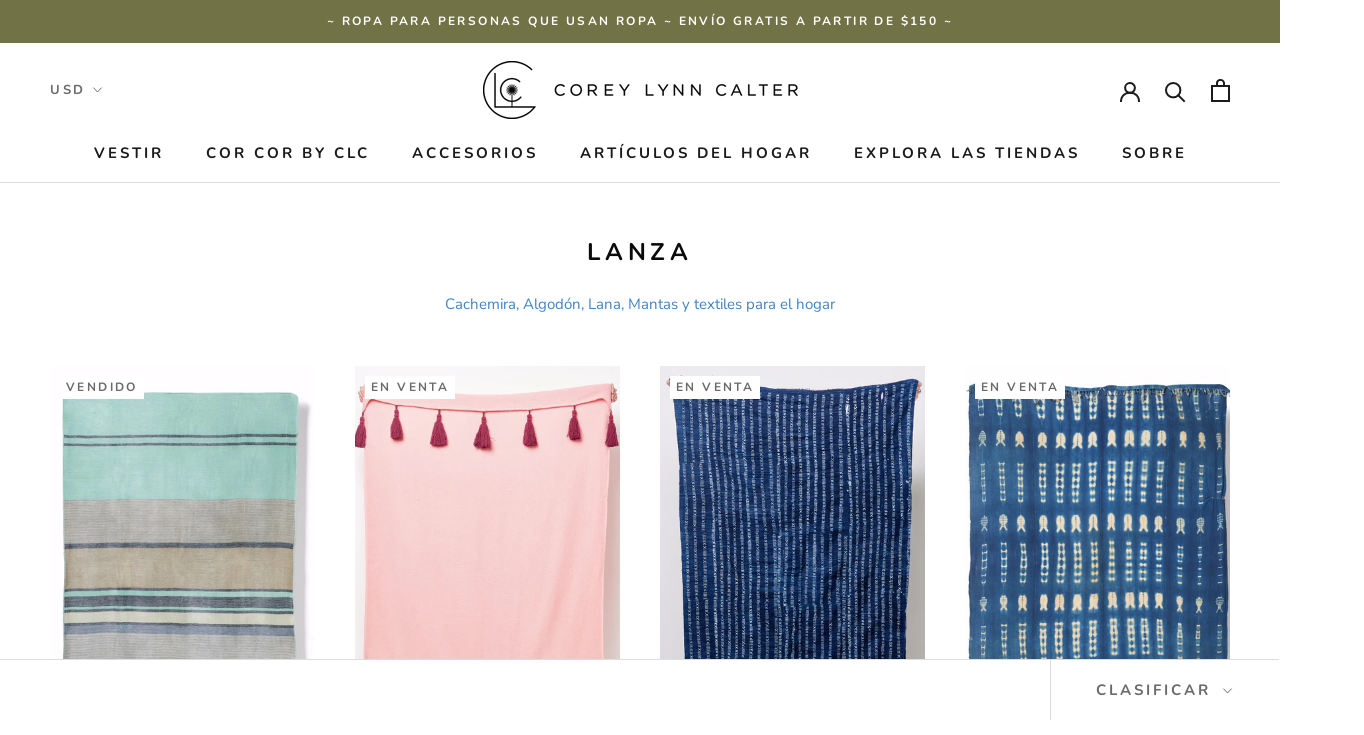

--- FILE ---
content_type: text/html; charset=utf-8
request_url: https://www.coreylynncalter.com/es/collections/throws
body_size: 23514
content:
<!doctype html>
<html class="no-js" lang="es">
  <head>
    <meta name="facebook-domain-verification" content="sf2v3z65ayu30zab3jysd6g0bhlaw1" />
    <meta charset="utf-8"> 
    <meta http-equiv="X-UA-Compatible" content="IE=edge,chrome=1">
    <meta name="viewport" content="width=device-width, initial-scale=1.0, height=device-height, minimum-scale=1.0, user-scalable=0">
    <meta name="theme-color" content="">
    <title>
      Lanza &ndash; CLC by Corey Lynn Calter
    </title><meta name="description" content="Cachemira, Algodón, Lana, Mantas y textiles para el hogar"><link rel="canonical" href="https://www.coreylynncalter.com/es/collections/throws"><link rel="shortcut icon" href="//www.coreylynncalter.com/cdn/shop/files/CLC_favicon1_48x48.png?v=1613521170" type="image/png"><meta property="og:type" content="website">
  <meta property="og:title" content="Lanza">
  <meta property="og:image" content="http://www.coreylynncalter.com/cdn/shop/collections/Corey_Model_032017_0714_grande.jpg?v=1490677677">
  <meta property="og:image:secure_url" content="https://www.coreylynncalter.com/cdn/shop/collections/Corey_Model_032017_0714_grande.jpg?v=1490677677"><meta property="og:description" content="Cachemira, Algodón, Lana, Mantas y textiles para el hogar"><meta property="og:url" content="https://www.coreylynncalter.com/es/collections/throws">
<meta property="og:site_name" content="CLC by Corey Lynn Calter"><meta name="twitter:card" content="summary"><meta name="twitter:title" content="Lanza">
  <meta name="twitter:description" content="Cachemira, Algodón, Lana, Mantas y textiles para el hogar">
  <meta name="twitter:image" content="https://www.coreylynncalter.com/cdn/shop/collections/Corey_Model_032017_0714_600x600_crop_center.jpg?v=1490677677">
    
        <script type="application/ld+json" class="richsnippets">
            {
              "@graph": [
                {
                  "@context": "https://schema.org/",
                  "@type": "BreadcrumbList",
                  "itemListElement": [
                    {
                      "@type": "ListItem",
                      "position": "1",
                      "item": {
                        "@id": "https:\/\/www.coreylynncalter.com",
                        "name": "Home",
                        "url": "https:\/\/www.coreylynncalter.com"
                      }
                    },
                    {
                      "@type": "ListItem",
                      "position": "2",
                      "item": {
                        "@id": "https:\/\/www.coreylynncalter.com\/es\/collections\/throws",
                        "name": "Lanza",
                        "url": "https:\/\/www.coreylynncalter.com\/es\/collections\/throws"
                      }
                    }
                  ]
                }
              ]
            }
        </script><script type="application/ld+json" class="richsnippets">
        {
          "@context":"https://schema.org",
          "@type":"ItemList",
          "image": [
			
"https://www.coreylynncalter.com/cdn/shop/products/Corey_082217_0265_1024x1024.jpg?v=1506722957","https://www.coreylynncalter.com/cdn/shop/products/Corey_Model_032017_0713_1024x1024.jpg?v=1496985835","https://www.coreylynncalter.com/cdn/shop/products/Corey_Model_032017_0948_d32cbc5b-8def-417b-ac84-44f825b39974_1024x1024.jpg?v=1496984716","https://www.coreylynncalter.com/cdn/shop/products/Corey_040417_0018_1024x1024.jpg?v=1493785722","https://www.coreylynncalter.com/cdn/shop/products/Corey_040417_0016_1024x1024.jpg?v=1493784881","https://www.coreylynncalter.com/cdn/shop/products/Corey_040417_0021_1024x1024.jpg?v=1493196360"
          ],
          "itemListElement":[
          
{
              "@type":"ListItem",
              "position":1,
              "url":"https:\/\/www.coreylynncalter.com\/es\/products\/alpaca-super-soft-striped-throw-seafoam"
            },{
              "@type":"ListItem",
              "position":2,
              "url":"https:\/\/www.coreylynncalter.com\/es\/products\/tassel-throws"
            },{
              "@type":"ListItem",
              "position":3,
              "url":"https:\/\/www.coreylynncalter.com\/es\/products\/vintage-indigo-shibori-criss-cross-dyed-textile"
            },{
              "@type":"ListItem",
              "position":4,
              "url":"https:\/\/www.coreylynncalter.com\/es\/products\/vintage-indigo-shibori-dyed-textile-1"
            },{
              "@type":"ListItem",
              "position":5,
              "url":"https:\/\/www.coreylynncalter.com\/es\/products\/vintage-indigo-shibori-dyed-textile"
            },{
              "@type":"ListItem",
              "position":6,
              "url":"https:\/\/www.coreylynncalter.com\/es\/products\/authentic-hand-embroidered-wall-hanging-1"
            }
          ]
        }
        </script>
<script>
                document.addEventListener("DOMContentLoaded",function(t){(function(){if(typeof MutationObserver==="undefined"){return}var n=function(){var t=document.querySelectorAll("[itemtype]");for(var e=0,n=t.length;e<n;e++){var r=t[e];r.removeAttribute("itemtype");r.removeAttribute("itemscope");r.removeAttribute("itemprop")}var i=document.querySelectorAll('script[type="application/ld+json"]');for(var e=0,n=i.length;e<n;e++){var r=i[e];if(!r.classList.contains("richsnippets")){r.remove()}}};var t=new MutationObserver(function(t,e){n();e.disconnect();return});t.observe(document.getElementsByTagName("body")[0],{childList:true,subtree:true})})()});
            </script>
        

<script>window.performance && window.performance.mark && window.performance.mark('shopify.content_for_header.start');</script><meta name="google-site-verification" content="3FipnUaIw42K1RLYt2Ql7lj45b3_JFlrV-_DfY2RIAk">
<meta name="google-site-verification" content="_aSRGitpWo7JWE1BR2p5oMZt5XsXxFVj5_l6dqyxpfY">
<meta id="shopify-digital-wallet" name="shopify-digital-wallet" content="/14554386/digital_wallets/dialog">
<meta name="shopify-checkout-api-token" content="292e542f357706dcd4eaccbc724475ea">
<meta id="in-context-paypal-metadata" data-shop-id="14554386" data-venmo-supported="false" data-environment="production" data-locale="es_ES" data-paypal-v4="true" data-currency="USD">
<link rel="alternate" type="application/atom+xml" title="Feed" href="/es/collections/throws.atom" />
<link rel="alternate" hreflang="x-default" href="https://www.coreylynncalter.com/collections/throws">
<link rel="alternate" hreflang="en" href="https://www.coreylynncalter.com/collections/throws">
<link rel="alternate" hreflang="es" href="https://www.coreylynncalter.com/es/collections/throws">
<link rel="alternate" hreflang="en-ES" href="https://www.coreylynncalter.com/en-es/collections/throws">
<link rel="alternate" type="application/json+oembed" href="https://www.coreylynncalter.com/es/collections/throws.oembed">
<script async="async" src="/checkouts/internal/preloads.js?locale=es-US"></script>
<link rel="preconnect" href="https://shop.app" crossorigin="anonymous">
<script async="async" src="https://shop.app/checkouts/internal/preloads.js?locale=es-US&shop_id=14554386" crossorigin="anonymous"></script>
<script id="apple-pay-shop-capabilities" type="application/json">{"shopId":14554386,"countryCode":"US","currencyCode":"USD","merchantCapabilities":["supports3DS"],"merchantId":"gid:\/\/shopify\/Shop\/14554386","merchantName":"CLC by Corey Lynn Calter","requiredBillingContactFields":["postalAddress","email"],"requiredShippingContactFields":["postalAddress","email"],"shippingType":"shipping","supportedNetworks":["visa","masterCard","amex","discover","elo","jcb"],"total":{"type":"pending","label":"CLC by Corey Lynn Calter","amount":"1.00"},"shopifyPaymentsEnabled":true,"supportsSubscriptions":true}</script>
<script id="shopify-features" type="application/json">{"accessToken":"292e542f357706dcd4eaccbc724475ea","betas":["rich-media-storefront-analytics"],"domain":"www.coreylynncalter.com","predictiveSearch":true,"shopId":14554386,"locale":"es"}</script>
<script>var Shopify = Shopify || {};
Shopify.shop = "clcalter.myshopify.com";
Shopify.locale = "es";
Shopify.currency = {"active":"USD","rate":"1.0"};
Shopify.country = "US";
Shopify.theme = {"name":"APR 25 REFRESH","id":149545910523,"schema_name":"Prestige","schema_version":"4.5.4","theme_store_id":855,"role":"main"};
Shopify.theme.handle = "null";
Shopify.theme.style = {"id":null,"handle":null};
Shopify.cdnHost = "www.coreylynncalter.com/cdn";
Shopify.routes = Shopify.routes || {};
Shopify.routes.root = "/es/";</script>
<script type="module">!function(o){(o.Shopify=o.Shopify||{}).modules=!0}(window);</script>
<script>!function(o){function n(){var o=[];function n(){o.push(Array.prototype.slice.apply(arguments))}return n.q=o,n}var t=o.Shopify=o.Shopify||{};t.loadFeatures=n(),t.autoloadFeatures=n()}(window);</script>
<script>
  window.ShopifyPay = window.ShopifyPay || {};
  window.ShopifyPay.apiHost = "shop.app\/pay";
  window.ShopifyPay.redirectState = null;
</script>
<script id="shop-js-analytics" type="application/json">{"pageType":"collection"}</script>
<script defer="defer" async type="module" src="//www.coreylynncalter.com/cdn/shopifycloud/shop-js/modules/v2/client.init-shop-cart-sync_BFpxDrjM.es.esm.js"></script>
<script defer="defer" async type="module" src="//www.coreylynncalter.com/cdn/shopifycloud/shop-js/modules/v2/chunk.common_CnP21gUX.esm.js"></script>
<script defer="defer" async type="module" src="//www.coreylynncalter.com/cdn/shopifycloud/shop-js/modules/v2/chunk.modal_D61HrJrg.esm.js"></script>
<script type="module">
  await import("//www.coreylynncalter.com/cdn/shopifycloud/shop-js/modules/v2/client.init-shop-cart-sync_BFpxDrjM.es.esm.js");
await import("//www.coreylynncalter.com/cdn/shopifycloud/shop-js/modules/v2/chunk.common_CnP21gUX.esm.js");
await import("//www.coreylynncalter.com/cdn/shopifycloud/shop-js/modules/v2/chunk.modal_D61HrJrg.esm.js");

  window.Shopify.SignInWithShop?.initShopCartSync?.({"fedCMEnabled":true,"windoidEnabled":true});

</script>
<script>
  window.Shopify = window.Shopify || {};
  if (!window.Shopify.featureAssets) window.Shopify.featureAssets = {};
  window.Shopify.featureAssets['shop-js'] = {"shop-cart-sync":["modules/v2/client.shop-cart-sync_DunGk5rn.es.esm.js","modules/v2/chunk.common_CnP21gUX.esm.js","modules/v2/chunk.modal_D61HrJrg.esm.js"],"init-fed-cm":["modules/v2/client.init-fed-cm_Bhr0vd71.es.esm.js","modules/v2/chunk.common_CnP21gUX.esm.js","modules/v2/chunk.modal_D61HrJrg.esm.js"],"init-shop-email-lookup-coordinator":["modules/v2/client.init-shop-email-lookup-coordinator_Cgf-1HKc.es.esm.js","modules/v2/chunk.common_CnP21gUX.esm.js","modules/v2/chunk.modal_D61HrJrg.esm.js"],"init-windoid":["modules/v2/client.init-windoid_RKlvBm7f.es.esm.js","modules/v2/chunk.common_CnP21gUX.esm.js","modules/v2/chunk.modal_D61HrJrg.esm.js"],"shop-button":["modules/v2/client.shop-button_DcwUN_L_.es.esm.js","modules/v2/chunk.common_CnP21gUX.esm.js","modules/v2/chunk.modal_D61HrJrg.esm.js"],"shop-cash-offers":["modules/v2/client.shop-cash-offers_zT3TeJrS.es.esm.js","modules/v2/chunk.common_CnP21gUX.esm.js","modules/v2/chunk.modal_D61HrJrg.esm.js"],"shop-toast-manager":["modules/v2/client.shop-toast-manager_Dhsh6ZDd.es.esm.js","modules/v2/chunk.common_CnP21gUX.esm.js","modules/v2/chunk.modal_D61HrJrg.esm.js"],"init-shop-cart-sync":["modules/v2/client.init-shop-cart-sync_BFpxDrjM.es.esm.js","modules/v2/chunk.common_CnP21gUX.esm.js","modules/v2/chunk.modal_D61HrJrg.esm.js"],"init-customer-accounts-sign-up":["modules/v2/client.init-customer-accounts-sign-up__zAQf6yH.es.esm.js","modules/v2/client.shop-login-button_DmGuuAqh.es.esm.js","modules/v2/chunk.common_CnP21gUX.esm.js","modules/v2/chunk.modal_D61HrJrg.esm.js"],"pay-button":["modules/v2/client.pay-button_BSqAUYU_.es.esm.js","modules/v2/chunk.common_CnP21gUX.esm.js","modules/v2/chunk.modal_D61HrJrg.esm.js"],"init-customer-accounts":["modules/v2/client.init-customer-accounts_BUX2wPcc.es.esm.js","modules/v2/client.shop-login-button_DmGuuAqh.es.esm.js","modules/v2/chunk.common_CnP21gUX.esm.js","modules/v2/chunk.modal_D61HrJrg.esm.js"],"avatar":["modules/v2/client.avatar_BTnouDA3.es.esm.js"],"init-shop-for-new-customer-accounts":["modules/v2/client.init-shop-for-new-customer-accounts_C3NVS8-R.es.esm.js","modules/v2/client.shop-login-button_DmGuuAqh.es.esm.js","modules/v2/chunk.common_CnP21gUX.esm.js","modules/v2/chunk.modal_D61HrJrg.esm.js"],"shop-follow-button":["modules/v2/client.shop-follow-button_BoBKYaAK.es.esm.js","modules/v2/chunk.common_CnP21gUX.esm.js","modules/v2/chunk.modal_D61HrJrg.esm.js"],"checkout-modal":["modules/v2/client.checkout-modal_BzXpoShc.es.esm.js","modules/v2/chunk.common_CnP21gUX.esm.js","modules/v2/chunk.modal_D61HrJrg.esm.js"],"shop-login-button":["modules/v2/client.shop-login-button_DmGuuAqh.es.esm.js","modules/v2/chunk.common_CnP21gUX.esm.js","modules/v2/chunk.modal_D61HrJrg.esm.js"],"lead-capture":["modules/v2/client.lead-capture_ClopgrIx.es.esm.js","modules/v2/chunk.common_CnP21gUX.esm.js","modules/v2/chunk.modal_D61HrJrg.esm.js"],"shop-login":["modules/v2/client.shop-login_DQ0hrHfi.es.esm.js","modules/v2/chunk.common_CnP21gUX.esm.js","modules/v2/chunk.modal_D61HrJrg.esm.js"],"payment-terms":["modules/v2/client.payment-terms_Bawo8ezy.es.esm.js","modules/v2/chunk.common_CnP21gUX.esm.js","modules/v2/chunk.modal_D61HrJrg.esm.js"]};
</script>
<script>(function() {
  var isLoaded = false;
  function asyncLoad() {
    if (isLoaded) return;
    isLoaded = true;
    var urls = ["https:\/\/chimpstatic.com\/mcjs-connected\/js\/users\/5049610ed7d19ace0bcc25b06\/18a2024dcff7b9b102f3f30ee.js?shop=clcalter.myshopify.com","https:\/\/chimpstatic.com\/mcjs-connected\/js\/users\/5049610ed7d19ace0bcc25b06\/1b0a786c34f565d910365f884.js?shop=clcalter.myshopify.com","https:\/\/cdn.shopify.com\/s\/files\/1\/1455\/4386\/t\/22\/assets\/rev_14554386.js?v=1658017159\u0026shop=clcalter.myshopify.com","https:\/\/static.dla.group\/dm-timer.js?shop=clcalter.myshopify.com","https:\/\/cdn.nfcube.com\/instafeed-1b50202988a09cd947ae56e2a962d012.js?shop=clcalter.myshopify.com"];
    for (var i = 0; i < urls.length; i++) {
      var s = document.createElement('script');
      s.type = 'text/javascript';
      s.async = true;
      s.src = urls[i];
      var x = document.getElementsByTagName('script')[0];
      x.parentNode.insertBefore(s, x);
    }
  };
  if(window.attachEvent) {
    window.attachEvent('onload', asyncLoad);
  } else {
    window.addEventListener('load', asyncLoad, false);
  }
})();</script>
<script id="__st">var __st={"a":14554386,"offset":-28800,"reqid":"8e851476-2c05-477b-a851-9c7eddf58443-1769904355","pageurl":"www.coreylynncalter.com\/es\/collections\/throws","u":"2869e7ba2669","p":"collection","rtyp":"collection","rid":293723201};</script>
<script>window.ShopifyPaypalV4VisibilityTracking = true;</script>
<script id="captcha-bootstrap">!function(){'use strict';const t='contact',e='account',n='new_comment',o=[[t,t],['blogs',n],['comments',n],[t,'customer']],c=[[e,'customer_login'],[e,'guest_login'],[e,'recover_customer_password'],[e,'create_customer']],r=t=>t.map((([t,e])=>`form[action*='/${t}']:not([data-nocaptcha='true']) input[name='form_type'][value='${e}']`)).join(','),a=t=>()=>t?[...document.querySelectorAll(t)].map((t=>t.form)):[];function s(){const t=[...o],e=r(t);return a(e)}const i='password',u='form_key',d=['recaptcha-v3-token','g-recaptcha-response','h-captcha-response',i],f=()=>{try{return window.sessionStorage}catch{return}},m='__shopify_v',_=t=>t.elements[u];function p(t,e,n=!1){try{const o=window.sessionStorage,c=JSON.parse(o.getItem(e)),{data:r}=function(t){const{data:e,action:n}=t;return t[m]||n?{data:e,action:n}:{data:t,action:n}}(c);for(const[e,n]of Object.entries(r))t.elements[e]&&(t.elements[e].value=n);n&&o.removeItem(e)}catch(o){console.error('form repopulation failed',{error:o})}}const l='form_type',E='cptcha';function T(t){t.dataset[E]=!0}const w=window,h=w.document,L='Shopify',v='ce_forms',y='captcha';let A=!1;((t,e)=>{const n=(g='f06e6c50-85a8-45c8-87d0-21a2b65856fe',I='https://cdn.shopify.com/shopifycloud/storefront-forms-hcaptcha/ce_storefront_forms_captcha_hcaptcha.v1.5.2.iife.js',D={infoText:'Protegido por hCaptcha',privacyText:'Privacidad',termsText:'Términos'},(t,e,n)=>{const o=w[L][v],c=o.bindForm;if(c)return c(t,g,e,D).then(n);var r;o.q.push([[t,g,e,D],n]),r=I,A||(h.body.append(Object.assign(h.createElement('script'),{id:'captcha-provider',async:!0,src:r})),A=!0)});var g,I,D;w[L]=w[L]||{},w[L][v]=w[L][v]||{},w[L][v].q=[],w[L][y]=w[L][y]||{},w[L][y].protect=function(t,e){n(t,void 0,e),T(t)},Object.freeze(w[L][y]),function(t,e,n,w,h,L){const[v,y,A,g]=function(t,e,n){const i=e?o:[],u=t?c:[],d=[...i,...u],f=r(d),m=r(i),_=r(d.filter((([t,e])=>n.includes(e))));return[a(f),a(m),a(_),s()]}(w,h,L),I=t=>{const e=t.target;return e instanceof HTMLFormElement?e:e&&e.form},D=t=>v().includes(t);t.addEventListener('submit',(t=>{const e=I(t);if(!e)return;const n=D(e)&&!e.dataset.hcaptchaBound&&!e.dataset.recaptchaBound,o=_(e),c=g().includes(e)&&(!o||!o.value);(n||c)&&t.preventDefault(),c&&!n&&(function(t){try{if(!f())return;!function(t){const e=f();if(!e)return;const n=_(t);if(!n)return;const o=n.value;o&&e.removeItem(o)}(t);const e=Array.from(Array(32),(()=>Math.random().toString(36)[2])).join('');!function(t,e){_(t)||t.append(Object.assign(document.createElement('input'),{type:'hidden',name:u})),t.elements[u].value=e}(t,e),function(t,e){const n=f();if(!n)return;const o=[...t.querySelectorAll(`input[type='${i}']`)].map((({name:t})=>t)),c=[...d,...o],r={};for(const[a,s]of new FormData(t).entries())c.includes(a)||(r[a]=s);n.setItem(e,JSON.stringify({[m]:1,action:t.action,data:r}))}(t,e)}catch(e){console.error('failed to persist form',e)}}(e),e.submit())}));const S=(t,e)=>{t&&!t.dataset[E]&&(n(t,e.some((e=>e===t))),T(t))};for(const o of['focusin','change'])t.addEventListener(o,(t=>{const e=I(t);D(e)&&S(e,y())}));const B=e.get('form_key'),M=e.get(l),P=B&&M;t.addEventListener('DOMContentLoaded',(()=>{const t=y();if(P)for(const e of t)e.elements[l].value===M&&p(e,B);[...new Set([...A(),...v().filter((t=>'true'===t.dataset.shopifyCaptcha))])].forEach((e=>S(e,t)))}))}(h,new URLSearchParams(w.location.search),n,t,e,['guest_login'])})(!0,!0)}();</script>
<script integrity="sha256-4kQ18oKyAcykRKYeNunJcIwy7WH5gtpwJnB7kiuLZ1E=" data-source-attribution="shopify.loadfeatures" defer="defer" src="//www.coreylynncalter.com/cdn/shopifycloud/storefront/assets/storefront/load_feature-a0a9edcb.js" crossorigin="anonymous"></script>
<script crossorigin="anonymous" defer="defer" src="//www.coreylynncalter.com/cdn/shopifycloud/storefront/assets/shopify_pay/storefront-65b4c6d7.js?v=20250812"></script>
<script data-source-attribution="shopify.dynamic_checkout.dynamic.init">var Shopify=Shopify||{};Shopify.PaymentButton=Shopify.PaymentButton||{isStorefrontPortableWallets:!0,init:function(){window.Shopify.PaymentButton.init=function(){};var t=document.createElement("script");t.src="https://www.coreylynncalter.com/cdn/shopifycloud/portable-wallets/latest/portable-wallets.es.js",t.type="module",document.head.appendChild(t)}};
</script>
<script data-source-attribution="shopify.dynamic_checkout.buyer_consent">
  function portableWalletsHideBuyerConsent(e){var t=document.getElementById("shopify-buyer-consent"),n=document.getElementById("shopify-subscription-policy-button");t&&n&&(t.classList.add("hidden"),t.setAttribute("aria-hidden","true"),n.removeEventListener("click",e))}function portableWalletsShowBuyerConsent(e){var t=document.getElementById("shopify-buyer-consent"),n=document.getElementById("shopify-subscription-policy-button");t&&n&&(t.classList.remove("hidden"),t.removeAttribute("aria-hidden"),n.addEventListener("click",e))}window.Shopify?.PaymentButton&&(window.Shopify.PaymentButton.hideBuyerConsent=portableWalletsHideBuyerConsent,window.Shopify.PaymentButton.showBuyerConsent=portableWalletsShowBuyerConsent);
</script>
<script data-source-attribution="shopify.dynamic_checkout.cart.bootstrap">document.addEventListener("DOMContentLoaded",(function(){function t(){return document.querySelector("shopify-accelerated-checkout-cart, shopify-accelerated-checkout")}if(t())Shopify.PaymentButton.init();else{new MutationObserver((function(e,n){t()&&(Shopify.PaymentButton.init(),n.disconnect())})).observe(document.body,{childList:!0,subtree:!0})}}));
</script>
<link id="shopify-accelerated-checkout-styles" rel="stylesheet" media="screen" href="https://www.coreylynncalter.com/cdn/shopifycloud/portable-wallets/latest/accelerated-checkout-backwards-compat.css" crossorigin="anonymous">
<style id="shopify-accelerated-checkout-cart">
        #shopify-buyer-consent {
  margin-top: 1em;
  display: inline-block;
  width: 100%;
}

#shopify-buyer-consent.hidden {
  display: none;
}

#shopify-subscription-policy-button {
  background: none;
  border: none;
  padding: 0;
  text-decoration: underline;
  font-size: inherit;
  cursor: pointer;
}

#shopify-subscription-policy-button::before {
  box-shadow: none;
}

      </style>

<script>window.performance && window.performance.mark && window.performance.mark('shopify.content_for_header.end');</script>
    <link rel="stylesheet" href="//www.coreylynncalter.com/cdn/shop/t/53/assets/theme.scss.css?v=4731354555051344851756330874">
    <script>
      // This allows to expose several variables to the global scope, to be used in scripts
      window.theme = {
        template: "collection",
        localeRootUrl: "\/es",
        shopCurrency: "USD",
        moneyFormat: "\u003cspan class=transcy-money\u003e${{amount}}\u003c\/span\u003e",
        moneyWithCurrencyFormat: "\u003cspan class=transcy-money\u003e${{amount}} USD\u003c\/span\u003e",
        useNativeMultiCurrency: true,
        currencyConversionEnabled: false,
        currencyConversionMoneyFormat: "money_format",
        currencyConversionRoundAmounts: true,
        productImageSize: "natural",
        searchMode: "product",
        showPageTransition: false,
        showElementStaggering: false,
        showImageZooming: false
      };
      window.languages = {
        cartAddNote: "Añadir nota de pedido",
        cartEditNote: "Editar nota de pedido",
        productImageLoadingError: "Esta imagen no pudo ser cargada. Intenta recargar la página.",
        productFormAddToCart: "Añadir a la cesta",
        productFormUnavailable: "Indisponible",
        productFormSoldOut: "Vendido",
        shippingEstimatorOneResult: "1 opción disponible:",
        shippingEstimatorMoreResults: "{{count}} opciones disponibles:",
        shippingEstimatorNoResults: "No se pudo encontrar el envío."
      };
      window.lazySizesConfig = {
        loadHidden: false,
        hFac: 0.5,
        expFactor: 2,
        ricTimeout: 150,
        lazyClass: 'Image--lazyLoad',
        loadingClass: 'Image--lazyLoading',
        loadedClass: 'Image--lazyLoaded'
      };
      document.documentElement.className = document.documentElement.className.replace('no-js', 'js');
      document.documentElement.style.setProperty('--window-height', window.innerHeight + 'px');
      // We do a quick detection of some features (we could use Modernizr but for so little...)
      (function() {
        document.documentElement.className += ((window.CSS && window.CSS.supports('(position: sticky) or (position: -webkit-sticky)')) ? ' supports-sticky' : ' no-supports-sticky');
        document.documentElement.className += (window.matchMedia('(-moz-touch-enabled: 1), (hover: none)')).matches ? ' no-supports-hover' : ' supports-hover';
      }());
      (function () {
        window.onpageshow = function(event) {
          if (event.persisted) {
            window.location.reload();
          }
        };
      })();
    </script>
    <script src="//www.coreylynncalter.com/cdn/shop/t/53/assets/lazysizes.min.js?v=174358363404432586981743174931" async></script>
    
<script src="https://polyfill-fastly.net/v3/polyfill.min.js?unknown=polyfill&features=fetch,Element.prototype.closest,Element.prototype.remove,Element.prototype.classList,Array.prototype.includes,Array.prototype.fill,Object.assign,CustomEvent,IntersectionObserver,IntersectionObserverEntry,URL" defer></script>
    <script src="//www.coreylynncalter.com/cdn/shop/t/53/assets/libs.min.js?v=88466822118989791001743174931" defer></script>
    <script src="//www.coreylynncalter.com/cdn/shop/t/53/assets/theme.min.js?v=44228621816270614791743174931" defer></script>
    <script src="//www.coreylynncalter.com/cdn/shop/t/53/assets/custom.js?v=8814717088703906631743174931" defer></script>
    


  <script type="application/ld+json">
  {
    "@context": "http://schema.org",
    "@type": "BreadcrumbList",
  "itemListElement": [{
      "@type": "ListItem",
      "position": 1,
      "name": "Translation missing: es.general.breadcrumb.home",
      "item": "https://www.coreylynncalter.com"
    },{
          "@type": "ListItem",
          "position": 2,
          "name": "Lanza",
          "item": "https://www.coreylynncalter.com/es/collections/throws"
        }]
  }
  </script>

  
<script type="text/javascript">
  window.Rivo = window.Rivo || {};
  window.Rivo.common = window.Rivo.common || {};
  window.Rivo.common.shop = {
    permanent_domain: 'clcalter.myshopify.com',
    currency: "USD",
    money_format: "\u003cspan class=transcy-money\u003e${{amount}}\u003c\/span\u003e",
    id: 14554386
  };
  

  window.Rivo.common.template = 'collection';
  window.Rivo.common.cart = {};
  window.Rivo.common.vapid_public_key = "BJuXCmrtTK335SuczdNVYrGVtP_WXn4jImChm49st7K7z7e8gxSZUKk4DhUpk8j2Xpiw5G4-ylNbMKLlKkUEU98=";
  window.Rivo.global_config = {"asset_urls":{"loy":{},"rev":{"init_js":"https:\/\/cdn.shopify.com\/s\/files\/1\/0194\/1736\/6592\/t\/1\/assets\/ba_rev_init.js?v=1704815531","display_js":"https:\/\/cdn.shopify.com\/s\/files\/1\/0194\/1736\/6592\/t\/1\/assets\/ba_rev_display.js?v=1704748255","modal_js":"https:\/\/cdn.shopify.com\/s\/files\/1\/0194\/1736\/6592\/t\/1\/assets\/ba_rev_modal.js?v=1704751175","widget_css":"https:\/\/cdn.shopify.com\/s\/files\/1\/0194\/1736\/6592\/t\/1\/assets\/ba_rev_widget.css?v=1704748257","modal_css":"https:\/\/cdn.shopify.com\/s\/files\/1\/0194\/1736\/6592\/t\/1\/assets\/ba_rev_modal.css?v=1704748256"},"pu":{},"widgets":{"init_js":"https:\/\/cdn.shopify.com\/s\/files\/1\/0194\/1736\/6592\/t\/1\/assets\/ba_widget_init.js?v=1693880958","modal_js":"https:\/\/cdn.shopify.com\/s\/files\/1\/0194\/1736\/6592\/t\/1\/assets\/ba_widget_modal.js?v=1693880960","modal_css":"https:\/\/cdn.shopify.com\/s\/files\/1\/0194\/1736\/6592\/t\/1\/assets\/ba_widget_modal.css?v=1654723622"},"forms":{"init_js":"https:\/\/cdn.shopify.com\/s\/files\/1\/0194\/1736\/6592\/t\/1\/assets\/ba_forms_init.js?v=1704793674","widget_js":"https:\/\/cdn.shopify.com\/s\/files\/1\/0194\/1736\/6592\/t\/1\/assets\/ba_forms_widget.js?v=1704793675","forms_css":"https:\/\/cdn.shopify.com\/s\/files\/1\/0194\/1736\/6592\/t\/1\/assets\/ba_forms.css?v=1691714518"},"global":{"helper_js":"https:\/\/cdn.shopify.com\/s\/files\/1\/0194\/1736\/6592\/t\/1\/assets\/ba_ty_tracking.js?v=1704748259"}},"proxy_paths":{"rev":"\/apps\/ba-rev","app_metrics":"\/apps\/ba-rev\/app_metrics"},"aat":["rev"],"pv":false,"sts":false,"bam":true,"batc":true,"base_money_format":"\u003cspan class=transcy-money\u003e${{amount}}\u003c\/span\u003e","online_store_version":1,"loy_js_api_enabled":false,"shop":{"id":14554386,"name":"CLC by Corey Lynn Calter","domain":"www.coreylynncalter.com"}};

  


    window.Rivo.rev_config = {"api_endpoint":"\/apps\/ba-rev\/rev\/ratings","widget_enabled":true,"review_discount_email_enabled":false,"translations":{"back":"Take me back","done":"Done","next":"keep going","skip":"Maybe later","email":"Email Address *","review":"Review","reviews":"Reviews","continue":"Continue","about_you":"Complete your review","last_name":"Last name","thank_you":"Thanks for your review!","first_name":"First name *","reviewed_on":"Reviewed on","show_it_off":"Upload a photo","choose_photo":"Click to add photo","choose_video":"Click to add video","modal_header":"Let us know.","review_title":"Add a title for your review","shop_replied":"{{shop_name}} replied:","tell_us_more":"How did we do?","use_discount":"Here's your discount code for {{discount_amount}} off your next order","invalid_email":"Please enter a valid email address","star1_caption":"Not for me","star2_caption":"","star3_caption":"It's getting there","star4_caption":"","star5_caption":"Super Duper!","vote_question":"Was this review helpful?","no_reviews_yet":"No reviews yet","privacy_policy":"Privacy Policy","required_field":"Required","write_a_review":"Share your thoughts","first_person_to":"Be the first person to","get_percent_off":"Thank you for your time get 10% off your next order","terms_of_service":"Terms of Service","show_more_reviews":"See more reviews","verified_customer":"Verified Customer","verified_review_on":"Verified review of {{product_title}}","is_recommended_text":"I recommended this product","not_recommended_text":"I do not recommend this product","review_was_submitted":"Your review was submitted.","share_your_experience":"Thank you for taking time to give us your feedback","discount_sent_by_email":"We also sent it by email.","error_submitting_review":"Error submitting review, please try again later.","email_already_registered":"Email already left a review","by_submitting_i_acknowledge":"By completing, I acknowledge the","review_will_publicly_posted":"and that my review will be posted publicly online","we_love_to_see_it_in_action":"Show us how you wore it!","review_summary_based_on_reviews":"Based on {{reviews_count}} reviews"},"widget_css":{"theme_link_color":"#ffebee","theme_star_color":"#f8bbd0","theme_title_color":"#827717","theme_footer_color":"#ffebee","theme_subtext_color":"#f8bbd0","theme_button_bg_color":"#ffffff","theme_star_text_color":"#827717","theme_input_text_color":"#827717","theme_button_text_color":"#827717","theme_launcher_bg_color":"#ffffff","theme_button_hover_color":"#ffebee","theme_global_icons_color":"#000000","theme_input_border_color":"#827717","theme_button_border_color":"#827717","theme_launcher_text_color":"#f8bbd0","theme_global_primary_color":"#000000","theme_launcher_border_color":"#827717","theme_global_button_bg_color":"#000000","theme_global_secondary_color":"#2E8B57","theme_first_review_text_color":null,"theme_launcher_hover_bg_color":"#ffebee","theme_global_button_text_color":"#FFFFFF","theme_global_button_corner_type":"regular","theme_launcher_hover_text_color":"#827717"},"custom_css":null,"widget_settings":{"display_per_page":10,"display_date_type":"MM\/DD\/YYYY","display_list_type":"grid","display_summary_type":"small","display_video_enabled":false,"display_star_fill_type":"full","display_voting_enabled":false,"display_panel_custom_css":null,"display_rating_text_type":"words","display_panel_custom_class":null,"display_storefront_enabled":true,"display_review_date_enabled":true,"display_star_rating_enabled":true,"display_verified_badge_enabled":false,"display_recommendations_enabled":false,"display_product_stars_custom_selector":"","display_write_a_review_storefront_enabled":true},"removed_tydal_branding":false,"discount_info":{"discount_type":"percentage","discount_amount":10}};



</script>


<script type="text/javascript">
  

  //Global snippet for Rivo
  //this is updated automatically - do not edit manually.

  function loadScript(src, defer, done) {
    var js = document.createElement('script');
    js.src = src;
    js.defer = defer;
    js.onload = function(){done();};
    js.onerror = function(){
      done(new Error('Failed to load script ' + src));
    };
    document.head.appendChild(js);
  }

  function browserSupportsAllFeatures() {
    return window.Promise && window.fetch && window.Symbol;
  }

  if (browserSupportsAllFeatures()) {
    main();
  } else {
    loadScript('https://polyfill-fastly.net/v3/polyfill.min.js?features=Promise,fetch', true, main);
  }

  function loadAppScripts(){
     if (window.Rivo.global_config.aat.includes("loy")){
      loadScript(window.Rivo.global_config.asset_urls.loy.init_js, true, function(){});
     }

     if (window.Rivo.global_config.aat.includes("rev")){
      loadScript(window.Rivo.global_config.asset_urls.rev.init_js, true, function(){});
     }

     if (window.Rivo.global_config.aat.includes("pu")){
      loadScript(window.Rivo.global_config.asset_urls.pu.init_js, true, function(){});
     }

     if (window.Rivo.global_config.aat.includes("pop") || window.Rivo.global_config.aat.includes("pu")){
      loadScript(window.Rivo.global_config.asset_urls.widgets.init_js, true, function(){});
     }
  }

  function main(err) {
    loadScript(window.Rivo.global_config.asset_urls.global.helper_js, false, loadAppScripts);
  }
</script>

<link href="https://monorail-edge.shopifysvc.com" rel="dns-prefetch">
<script>(function(){if ("sendBeacon" in navigator && "performance" in window) {try {var session_token_from_headers = performance.getEntriesByType('navigation')[0].serverTiming.find(x => x.name == '_s').description;} catch {var session_token_from_headers = undefined;}var session_cookie_matches = document.cookie.match(/_shopify_s=([^;]*)/);var session_token_from_cookie = session_cookie_matches && session_cookie_matches.length === 2 ? session_cookie_matches[1] : "";var session_token = session_token_from_headers || session_token_from_cookie || "";function handle_abandonment_event(e) {var entries = performance.getEntries().filter(function(entry) {return /monorail-edge.shopifysvc.com/.test(entry.name);});if (!window.abandonment_tracked && entries.length === 0) {window.abandonment_tracked = true;var currentMs = Date.now();var navigation_start = performance.timing.navigationStart;var payload = {shop_id: 14554386,url: window.location.href,navigation_start,duration: currentMs - navigation_start,session_token,page_type: "collection"};window.navigator.sendBeacon("https://monorail-edge.shopifysvc.com/v1/produce", JSON.stringify({schema_id: "online_store_buyer_site_abandonment/1.1",payload: payload,metadata: {event_created_at_ms: currentMs,event_sent_at_ms: currentMs}}));}}window.addEventListener('pagehide', handle_abandonment_event);}}());</script>
<script id="web-pixels-manager-setup">(function e(e,d,r,n,o){if(void 0===o&&(o={}),!Boolean(null===(a=null===(i=window.Shopify)||void 0===i?void 0:i.analytics)||void 0===a?void 0:a.replayQueue)){var i,a;window.Shopify=window.Shopify||{};var t=window.Shopify;t.analytics=t.analytics||{};var s=t.analytics;s.replayQueue=[],s.publish=function(e,d,r){return s.replayQueue.push([e,d,r]),!0};try{self.performance.mark("wpm:start")}catch(e){}var l=function(){var e={modern:/Edge?\/(1{2}[4-9]|1[2-9]\d|[2-9]\d{2}|\d{4,})\.\d+(\.\d+|)|Firefox\/(1{2}[4-9]|1[2-9]\d|[2-9]\d{2}|\d{4,})\.\d+(\.\d+|)|Chrom(ium|e)\/(9{2}|\d{3,})\.\d+(\.\d+|)|(Maci|X1{2}).+ Version\/(15\.\d+|(1[6-9]|[2-9]\d|\d{3,})\.\d+)([,.]\d+|)( \(\w+\)|)( Mobile\/\w+|) Safari\/|Chrome.+OPR\/(9{2}|\d{3,})\.\d+\.\d+|(CPU[ +]OS|iPhone[ +]OS|CPU[ +]iPhone|CPU IPhone OS|CPU iPad OS)[ +]+(15[._]\d+|(1[6-9]|[2-9]\d|\d{3,})[._]\d+)([._]\d+|)|Android:?[ /-](13[3-9]|1[4-9]\d|[2-9]\d{2}|\d{4,})(\.\d+|)(\.\d+|)|Android.+Firefox\/(13[5-9]|1[4-9]\d|[2-9]\d{2}|\d{4,})\.\d+(\.\d+|)|Android.+Chrom(ium|e)\/(13[3-9]|1[4-9]\d|[2-9]\d{2}|\d{4,})\.\d+(\.\d+|)|SamsungBrowser\/([2-9]\d|\d{3,})\.\d+/,legacy:/Edge?\/(1[6-9]|[2-9]\d|\d{3,})\.\d+(\.\d+|)|Firefox\/(5[4-9]|[6-9]\d|\d{3,})\.\d+(\.\d+|)|Chrom(ium|e)\/(5[1-9]|[6-9]\d|\d{3,})\.\d+(\.\d+|)([\d.]+$|.*Safari\/(?![\d.]+ Edge\/[\d.]+$))|(Maci|X1{2}).+ Version\/(10\.\d+|(1[1-9]|[2-9]\d|\d{3,})\.\d+)([,.]\d+|)( \(\w+\)|)( Mobile\/\w+|) Safari\/|Chrome.+OPR\/(3[89]|[4-9]\d|\d{3,})\.\d+\.\d+|(CPU[ +]OS|iPhone[ +]OS|CPU[ +]iPhone|CPU IPhone OS|CPU iPad OS)[ +]+(10[._]\d+|(1[1-9]|[2-9]\d|\d{3,})[._]\d+)([._]\d+|)|Android:?[ /-](13[3-9]|1[4-9]\d|[2-9]\d{2}|\d{4,})(\.\d+|)(\.\d+|)|Mobile Safari.+OPR\/([89]\d|\d{3,})\.\d+\.\d+|Android.+Firefox\/(13[5-9]|1[4-9]\d|[2-9]\d{2}|\d{4,})\.\d+(\.\d+|)|Android.+Chrom(ium|e)\/(13[3-9]|1[4-9]\d|[2-9]\d{2}|\d{4,})\.\d+(\.\d+|)|Android.+(UC? ?Browser|UCWEB|U3)[ /]?(15\.([5-9]|\d{2,})|(1[6-9]|[2-9]\d|\d{3,})\.\d+)\.\d+|SamsungBrowser\/(5\.\d+|([6-9]|\d{2,})\.\d+)|Android.+MQ{2}Browser\/(14(\.(9|\d{2,})|)|(1[5-9]|[2-9]\d|\d{3,})(\.\d+|))(\.\d+|)|K[Aa][Ii]OS\/(3\.\d+|([4-9]|\d{2,})\.\d+)(\.\d+|)/},d=e.modern,r=e.legacy,n=navigator.userAgent;return n.match(d)?"modern":n.match(r)?"legacy":"unknown"}(),u="modern"===l?"modern":"legacy",c=(null!=n?n:{modern:"",legacy:""})[u],f=function(e){return[e.baseUrl,"/wpm","/b",e.hashVersion,"modern"===e.buildTarget?"m":"l",".js"].join("")}({baseUrl:d,hashVersion:r,buildTarget:u}),m=function(e){var d=e.version,r=e.bundleTarget,n=e.surface,o=e.pageUrl,i=e.monorailEndpoint;return{emit:function(e){var a=e.status,t=e.errorMsg,s=(new Date).getTime(),l=JSON.stringify({metadata:{event_sent_at_ms:s},events:[{schema_id:"web_pixels_manager_load/3.1",payload:{version:d,bundle_target:r,page_url:o,status:a,surface:n,error_msg:t},metadata:{event_created_at_ms:s}}]});if(!i)return console&&console.warn&&console.warn("[Web Pixels Manager] No Monorail endpoint provided, skipping logging."),!1;try{return self.navigator.sendBeacon.bind(self.navigator)(i,l)}catch(e){}var u=new XMLHttpRequest;try{return u.open("POST",i,!0),u.setRequestHeader("Content-Type","text/plain"),u.send(l),!0}catch(e){return console&&console.warn&&console.warn("[Web Pixels Manager] Got an unhandled error while logging to Monorail."),!1}}}}({version:r,bundleTarget:l,surface:e.surface,pageUrl:self.location.href,monorailEndpoint:e.monorailEndpoint});try{o.browserTarget=l,function(e){var d=e.src,r=e.async,n=void 0===r||r,o=e.onload,i=e.onerror,a=e.sri,t=e.scriptDataAttributes,s=void 0===t?{}:t,l=document.createElement("script"),u=document.querySelector("head"),c=document.querySelector("body");if(l.async=n,l.src=d,a&&(l.integrity=a,l.crossOrigin="anonymous"),s)for(var f in s)if(Object.prototype.hasOwnProperty.call(s,f))try{l.dataset[f]=s[f]}catch(e){}if(o&&l.addEventListener("load",o),i&&l.addEventListener("error",i),u)u.appendChild(l);else{if(!c)throw new Error("Did not find a head or body element to append the script");c.appendChild(l)}}({src:f,async:!0,onload:function(){if(!function(){var e,d;return Boolean(null===(d=null===(e=window.Shopify)||void 0===e?void 0:e.analytics)||void 0===d?void 0:d.initialized)}()){var d=window.webPixelsManager.init(e)||void 0;if(d){var r=window.Shopify.analytics;r.replayQueue.forEach((function(e){var r=e[0],n=e[1],o=e[2];d.publishCustomEvent(r,n,o)})),r.replayQueue=[],r.publish=d.publishCustomEvent,r.visitor=d.visitor,r.initialized=!0}}},onerror:function(){return m.emit({status:"failed",errorMsg:"".concat(f," has failed to load")})},sri:function(e){var d=/^sha384-[A-Za-z0-9+/=]+$/;return"string"==typeof e&&d.test(e)}(c)?c:"",scriptDataAttributes:o}),m.emit({status:"loading"})}catch(e){m.emit({status:"failed",errorMsg:(null==e?void 0:e.message)||"Unknown error"})}}})({shopId: 14554386,storefrontBaseUrl: "https://www.coreylynncalter.com",extensionsBaseUrl: "https://extensions.shopifycdn.com/cdn/shopifycloud/web-pixels-manager",monorailEndpoint: "https://monorail-edge.shopifysvc.com/unstable/produce_batch",surface: "storefront-renderer",enabledBetaFlags: ["2dca8a86"],webPixelsConfigList: [{"id":"499187963","configuration":"{\"config\":\"{\\\"pixel_id\\\":\\\"AW-769009109\\\",\\\"target_country\\\":\\\"US\\\",\\\"gtag_events\\\":[{\\\"type\\\":\\\"begin_checkout\\\",\\\"action_label\\\":\\\"AW-769009109\\\/QosoCO2ll-8YENXL2O4C\\\"},{\\\"type\\\":\\\"search\\\",\\\"action_label\\\":\\\"AW-769009109\\\/kvU9COell-8YENXL2O4C\\\"},{\\\"type\\\":\\\"view_item\\\",\\\"action_label\\\":[\\\"AW-769009109\\\/IBwUCOSll-8YENXL2O4C\\\",\\\"MC-T870HZ45XV\\\"]},{\\\"type\\\":\\\"purchase\\\",\\\"action_label\\\":[\\\"AW-769009109\\\/kgzQCN6ll-8YENXL2O4C\\\",\\\"MC-T870HZ45XV\\\"]},{\\\"type\\\":\\\"page_view\\\",\\\"action_label\\\":[\\\"AW-769009109\\\/rcGECOGll-8YENXL2O4C\\\",\\\"MC-T870HZ45XV\\\"]},{\\\"type\\\":\\\"add_payment_info\\\",\\\"action_label\\\":\\\"AW-769009109\\\/-XS-CPCll-8YENXL2O4C\\\"},{\\\"type\\\":\\\"add_to_cart\\\",\\\"action_label\\\":\\\"AW-769009109\\\/d8qRCOqll-8YENXL2O4C\\\"}],\\\"enable_monitoring_mode\\\":false}\"}","eventPayloadVersion":"v1","runtimeContext":"OPEN","scriptVersion":"b2a88bafab3e21179ed38636efcd8a93","type":"APP","apiClientId":1780363,"privacyPurposes":[],"dataSharingAdjustments":{"protectedCustomerApprovalScopes":["read_customer_address","read_customer_email","read_customer_name","read_customer_personal_data","read_customer_phone"]}},{"id":"139985147","configuration":"{\"pixel_id\":\"180516079055995\",\"pixel_type\":\"facebook_pixel\",\"metaapp_system_user_token\":\"-\"}","eventPayloadVersion":"v1","runtimeContext":"OPEN","scriptVersion":"ca16bc87fe92b6042fbaa3acc2fbdaa6","type":"APP","apiClientId":2329312,"privacyPurposes":["ANALYTICS","MARKETING","SALE_OF_DATA"],"dataSharingAdjustments":{"protectedCustomerApprovalScopes":["read_customer_address","read_customer_email","read_customer_name","read_customer_personal_data","read_customer_phone"]}},{"id":"72122619","configuration":"{\"tagID\":\"2613553764797\"}","eventPayloadVersion":"v1","runtimeContext":"STRICT","scriptVersion":"18031546ee651571ed29edbe71a3550b","type":"APP","apiClientId":3009811,"privacyPurposes":["ANALYTICS","MARKETING","SALE_OF_DATA"],"dataSharingAdjustments":{"protectedCustomerApprovalScopes":["read_customer_address","read_customer_email","read_customer_name","read_customer_personal_data","read_customer_phone"]}},{"id":"59670779","eventPayloadVersion":"v1","runtimeContext":"LAX","scriptVersion":"1","type":"CUSTOM","privacyPurposes":["MARKETING"],"name":"Meta pixel (migrated)"},{"id":"79200507","eventPayloadVersion":"v1","runtimeContext":"LAX","scriptVersion":"1","type":"CUSTOM","privacyPurposes":["ANALYTICS"],"name":"Google Analytics tag (migrated)"},{"id":"shopify-app-pixel","configuration":"{}","eventPayloadVersion":"v1","runtimeContext":"STRICT","scriptVersion":"0450","apiClientId":"shopify-pixel","type":"APP","privacyPurposes":["ANALYTICS","MARKETING"]},{"id":"shopify-custom-pixel","eventPayloadVersion":"v1","runtimeContext":"LAX","scriptVersion":"0450","apiClientId":"shopify-pixel","type":"CUSTOM","privacyPurposes":["ANALYTICS","MARKETING"]}],isMerchantRequest: false,initData: {"shop":{"name":"CLC by Corey Lynn Calter","paymentSettings":{"currencyCode":"USD"},"myshopifyDomain":"clcalter.myshopify.com","countryCode":"US","storefrontUrl":"https:\/\/www.coreylynncalter.com\/es"},"customer":null,"cart":null,"checkout":null,"productVariants":[],"purchasingCompany":null},},"https://www.coreylynncalter.com/cdn","1d2a099fw23dfb22ep557258f5m7a2edbae",{"modern":"","legacy":""},{"shopId":"14554386","storefrontBaseUrl":"https:\/\/www.coreylynncalter.com","extensionBaseUrl":"https:\/\/extensions.shopifycdn.com\/cdn\/shopifycloud\/web-pixels-manager","surface":"storefront-renderer","enabledBetaFlags":"[\"2dca8a86\"]","isMerchantRequest":"false","hashVersion":"1d2a099fw23dfb22ep557258f5m7a2edbae","publish":"custom","events":"[[\"page_viewed\",{}],[\"collection_viewed\",{\"collection\":{\"id\":\"293723201\",\"title\":\"Lanza\",\"productVariants\":[{\"price\":{\"amount\":64.5,\"currencyCode\":\"USD\"},\"product\":{\"title\":\"Alpaca Super Soft Striped Throw- Seafoam\",\"vendor\":\"CLC by Corey Lynn Calter\",\"id\":\"132745986074\",\"untranslatedTitle\":\"Alpaca Super Soft Striped Throw- Seafoam\",\"url\":\"\/es\/products\/alpaca-super-soft-striped-throw-seafoam\",\"type\":\"Home Goods\"},\"id\":\"1853781540890\",\"image\":{\"src\":\"\/\/www.coreylynncalter.com\/cdn\/shop\/products\/Corey_082217_0265.jpg?v=1506722957\"},\"sku\":\"MISC_OS_OS\",\"title\":\"45x70 \/ SEAFOAM\",\"untranslatedTitle\":\"45x70 \/ SEAFOAM\"},{\"price\":{\"amount\":92.0,\"currencyCode\":\"USD\"},\"product\":{\"title\":\"Tassel Throws\",\"vendor\":\"CLC by Corey Lynn Calter\",\"id\":\"10260248461\",\"untranslatedTitle\":\"Tassel Throws\",\"url\":\"\/es\/products\/tassel-throws\",\"type\":\"Home Goods\"},\"id\":\"39204939149\",\"image\":{\"src\":\"\/\/www.coreylynncalter.com\/cdn\/shop\/products\/Corey_Model_032017_0713.jpg?v=1496985835\"},\"sku\":\"MISC_OS_OS\",\"title\":\"CORAL\",\"untranslatedTitle\":\"CORAL\"},{\"price\":{\"amount\":47.5,\"currencyCode\":\"USD\"},\"product\":{\"title\":\"Vintage Indigo Shibori Criss Cross Dyed Textile\",\"vendor\":\"Found By CLC\",\"id\":\"10260165901\",\"untranslatedTitle\":\"Vintage Indigo Shibori Criss Cross Dyed Textile\",\"url\":\"\/es\/products\/vintage-indigo-shibori-criss-cross-dyed-textile\",\"type\":\"Home Goods\"},\"id\":\"39203984845\",\"image\":{\"src\":\"\/\/www.coreylynncalter.com\/cdn\/shop\/products\/Corey_Model_032017_0948_d32cbc5b-8def-417b-ac84-44f825b39974.jpg?v=1496984716\"},\"sku\":\"MISC_OS_OS\",\"title\":\"Default Title\",\"untranslatedTitle\":\"Default Title\"},{\"price\":{\"amount\":47.5,\"currencyCode\":\"USD\"},\"product\":{\"title\":\"Vintage Indigo Shibori Dyed Textile with Fringe\",\"vendor\":\"Found By CLC\",\"id\":\"9856532429\",\"untranslatedTitle\":\"Vintage Indigo Shibori Dyed Textile with Fringe\",\"url\":\"\/es\/products\/vintage-indigo-shibori-dyed-textile-1\",\"type\":\"Home Goods\"},\"id\":\"36835737357\",\"image\":{\"src\":\"\/\/www.coreylynncalter.com\/cdn\/shop\/products\/Corey_040417_0018.jpg?v=1493785722\"},\"sku\":\"MISC_OS_OS\",\"title\":\"Default Title\",\"untranslatedTitle\":\"Default Title\"},{\"price\":{\"amount\":47.5,\"currencyCode\":\"USD\"},\"product\":{\"title\":\"Vintage Indigo Striped Dyed Textile\",\"vendor\":\"Found By CLC\",\"id\":\"9856477261\",\"untranslatedTitle\":\"Vintage Indigo Striped Dyed Textile\",\"url\":\"\/es\/products\/vintage-indigo-shibori-dyed-textile\",\"type\":\"Home Goods\"},\"id\":\"36835237133\",\"image\":{\"src\":\"\/\/www.coreylynncalter.com\/cdn\/shop\/products\/Corey_040417_0016.jpg?v=1493784881\"},\"sku\":\"MISC_OS_OS\",\"title\":\"Default Title\",\"untranslatedTitle\":\"Default Title\"},{\"price\":{\"amount\":49.0,\"currencyCode\":\"USD\"},\"product\":{\"title\":\"Authentic Hand Embroidered Wall Hanging\",\"vendor\":\"Found By CLC\",\"id\":\"9772298701\",\"untranslatedTitle\":\"Authentic Hand Embroidered Wall Hanging\",\"url\":\"\/es\/products\/authentic-hand-embroidered-wall-hanging-1\",\"type\":\"Home Goods\"},\"id\":\"36575512461\",\"image\":{\"src\":\"\/\/www.coreylynncalter.com\/cdn\/shop\/products\/Corey_040417_0021.jpg?v=1493196360\"},\"sku\":\"MISC_OS_OS\",\"title\":\"Default Title\",\"untranslatedTitle\":\"Default Title\"}]}}]]"});</script><script>
  window.ShopifyAnalytics = window.ShopifyAnalytics || {};
  window.ShopifyAnalytics.meta = window.ShopifyAnalytics.meta || {};
  window.ShopifyAnalytics.meta.currency = 'USD';
  var meta = {"products":[{"id":132745986074,"gid":"gid:\/\/shopify\/Product\/132745986074","vendor":"CLC by Corey Lynn Calter","type":"Home Goods","handle":"alpaca-super-soft-striped-throw-seafoam","variants":[{"id":1853781540890,"price":6450,"name":"Alpaca Super Soft Striped Throw- Seafoam - 45x70 \/ SEAFOAM","public_title":"45x70 \/ SEAFOAM","sku":"MISC_OS_OS"}],"remote":false},{"id":10260248461,"gid":"gid:\/\/shopify\/Product\/10260248461","vendor":"CLC by Corey Lynn Calter","type":"Home Goods","handle":"tassel-throws","variants":[{"id":39204939149,"price":9200,"name":"Tassel Throws - CORAL","public_title":"CORAL","sku":"MISC_OS_OS"},{"id":39205240461,"price":9200,"name":"Tassel Throws - BLUE","public_title":"BLUE","sku":"MISC_OS_OS"},{"id":39205240589,"price":9200,"name":"Tassel Throws - IVORY","public_title":"IVORY","sku":"MISC_OS_OS"}],"remote":false},{"id":10260165901,"gid":"gid:\/\/shopify\/Product\/10260165901","vendor":"Found By CLC","type":"Home Goods","handle":"vintage-indigo-shibori-criss-cross-dyed-textile","variants":[{"id":39203984845,"price":4750,"name":"Vintage Indigo Shibori Criss Cross Dyed Textile","public_title":null,"sku":"MISC_OS_OS"}],"remote":false},{"id":9856532429,"gid":"gid:\/\/shopify\/Product\/9856532429","vendor":"Found By CLC","type":"Home Goods","handle":"vintage-indigo-shibori-dyed-textile-1","variants":[{"id":36835737357,"price":4750,"name":"Vintage Indigo Shibori Dyed Textile with Fringe","public_title":null,"sku":"MISC_OS_OS"}],"remote":false},{"id":9856477261,"gid":"gid:\/\/shopify\/Product\/9856477261","vendor":"Found By CLC","type":"Home Goods","handle":"vintage-indigo-shibori-dyed-textile","variants":[{"id":36835237133,"price":4750,"name":"Vintage Indigo Striped Dyed Textile","public_title":null,"sku":"MISC_OS_OS"}],"remote":false},{"id":9772298701,"gid":"gid:\/\/shopify\/Product\/9772298701","vendor":"Found By CLC","type":"Home Goods","handle":"authentic-hand-embroidered-wall-hanging-1","variants":[{"id":36575512461,"price":4900,"name":"Authentic Hand Embroidered Wall Hanging","public_title":null,"sku":"MISC_OS_OS"}],"remote":false}],"page":{"pageType":"collection","resourceType":"collection","resourceId":293723201,"requestId":"8e851476-2c05-477b-a851-9c7eddf58443-1769904355"}};
  for (var attr in meta) {
    window.ShopifyAnalytics.meta[attr] = meta[attr];
  }
</script>
<script class="analytics">
  (function () {
    var customDocumentWrite = function(content) {
      var jquery = null;

      if (window.jQuery) {
        jquery = window.jQuery;
      } else if (window.Checkout && window.Checkout.$) {
        jquery = window.Checkout.$;
      }

      if (jquery) {
        jquery('body').append(content);
      }
    };

    var hasLoggedConversion = function(token) {
      if (token) {
        return document.cookie.indexOf('loggedConversion=' + token) !== -1;
      }
      return false;
    }

    var setCookieIfConversion = function(token) {
      if (token) {
        var twoMonthsFromNow = new Date(Date.now());
        twoMonthsFromNow.setMonth(twoMonthsFromNow.getMonth() + 2);

        document.cookie = 'loggedConversion=' + token + '; expires=' + twoMonthsFromNow;
      }
    }

    var trekkie = window.ShopifyAnalytics.lib = window.trekkie = window.trekkie || [];
    if (trekkie.integrations) {
      return;
    }
    trekkie.methods = [
      'identify',
      'page',
      'ready',
      'track',
      'trackForm',
      'trackLink'
    ];
    trekkie.factory = function(method) {
      return function() {
        var args = Array.prototype.slice.call(arguments);
        args.unshift(method);
        trekkie.push(args);
        return trekkie;
      };
    };
    for (var i = 0; i < trekkie.methods.length; i++) {
      var key = trekkie.methods[i];
      trekkie[key] = trekkie.factory(key);
    }
    trekkie.load = function(config) {
      trekkie.config = config || {};
      trekkie.config.initialDocumentCookie = document.cookie;
      var first = document.getElementsByTagName('script')[0];
      var script = document.createElement('script');
      script.type = 'text/javascript';
      script.onerror = function(e) {
        var scriptFallback = document.createElement('script');
        scriptFallback.type = 'text/javascript';
        scriptFallback.onerror = function(error) {
                var Monorail = {
      produce: function produce(monorailDomain, schemaId, payload) {
        var currentMs = new Date().getTime();
        var event = {
          schema_id: schemaId,
          payload: payload,
          metadata: {
            event_created_at_ms: currentMs,
            event_sent_at_ms: currentMs
          }
        };
        return Monorail.sendRequest("https://" + monorailDomain + "/v1/produce", JSON.stringify(event));
      },
      sendRequest: function sendRequest(endpointUrl, payload) {
        // Try the sendBeacon API
        if (window && window.navigator && typeof window.navigator.sendBeacon === 'function' && typeof window.Blob === 'function' && !Monorail.isIos12()) {
          var blobData = new window.Blob([payload], {
            type: 'text/plain'
          });

          if (window.navigator.sendBeacon(endpointUrl, blobData)) {
            return true;
          } // sendBeacon was not successful

        } // XHR beacon

        var xhr = new XMLHttpRequest();

        try {
          xhr.open('POST', endpointUrl);
          xhr.setRequestHeader('Content-Type', 'text/plain');
          xhr.send(payload);
        } catch (e) {
          console.log(e);
        }

        return false;
      },
      isIos12: function isIos12() {
        return window.navigator.userAgent.lastIndexOf('iPhone; CPU iPhone OS 12_') !== -1 || window.navigator.userAgent.lastIndexOf('iPad; CPU OS 12_') !== -1;
      }
    };
    Monorail.produce('monorail-edge.shopifysvc.com',
      'trekkie_storefront_load_errors/1.1',
      {shop_id: 14554386,
      theme_id: 149545910523,
      app_name: "storefront",
      context_url: window.location.href,
      source_url: "//www.coreylynncalter.com/cdn/s/trekkie.storefront.c59ea00e0474b293ae6629561379568a2d7c4bba.min.js"});

        };
        scriptFallback.async = true;
        scriptFallback.src = '//www.coreylynncalter.com/cdn/s/trekkie.storefront.c59ea00e0474b293ae6629561379568a2d7c4bba.min.js';
        first.parentNode.insertBefore(scriptFallback, first);
      };
      script.async = true;
      script.src = '//www.coreylynncalter.com/cdn/s/trekkie.storefront.c59ea00e0474b293ae6629561379568a2d7c4bba.min.js';
      first.parentNode.insertBefore(script, first);
    };
    trekkie.load(
      {"Trekkie":{"appName":"storefront","development":false,"defaultAttributes":{"shopId":14554386,"isMerchantRequest":null,"themeId":149545910523,"themeCityHash":"4416382298923409982","contentLanguage":"es","currency":"USD","eventMetadataId":"498527e5-5cc4-403c-bdca-21229e683703"},"isServerSideCookieWritingEnabled":true,"monorailRegion":"shop_domain","enabledBetaFlags":["65f19447","b5387b81"]},"Session Attribution":{},"S2S":{"facebookCapiEnabled":true,"source":"trekkie-storefront-renderer","apiClientId":580111}}
    );

    var loaded = false;
    trekkie.ready(function() {
      if (loaded) return;
      loaded = true;

      window.ShopifyAnalytics.lib = window.trekkie;

      var originalDocumentWrite = document.write;
      document.write = customDocumentWrite;
      try { window.ShopifyAnalytics.merchantGoogleAnalytics.call(this); } catch(error) {};
      document.write = originalDocumentWrite;

      window.ShopifyAnalytics.lib.page(null,{"pageType":"collection","resourceType":"collection","resourceId":293723201,"requestId":"8e851476-2c05-477b-a851-9c7eddf58443-1769904355","shopifyEmitted":true});

      var match = window.location.pathname.match(/checkouts\/(.+)\/(thank_you|post_purchase)/)
      var token = match? match[1]: undefined;
      if (!hasLoggedConversion(token)) {
        setCookieIfConversion(token);
        window.ShopifyAnalytics.lib.track("Viewed Product Category",{"currency":"USD","category":"Collection: throws","collectionName":"throws","collectionId":293723201,"nonInteraction":true},undefined,undefined,{"shopifyEmitted":true});
      }
    });


        var eventsListenerScript = document.createElement('script');
        eventsListenerScript.async = true;
        eventsListenerScript.src = "//www.coreylynncalter.com/cdn/shopifycloud/storefront/assets/shop_events_listener-3da45d37.js";
        document.getElementsByTagName('head')[0].appendChild(eventsListenerScript);

})();</script>
  <script>
  if (!window.ga || (window.ga && typeof window.ga !== 'function')) {
    window.ga = function ga() {
      (window.ga.q = window.ga.q || []).push(arguments);
      if (window.Shopify && window.Shopify.analytics && typeof window.Shopify.analytics.publish === 'function') {
        window.Shopify.analytics.publish("ga_stub_called", {}, {sendTo: "google_osp_migration"});
      }
      console.error("Shopify's Google Analytics stub called with:", Array.from(arguments), "\nSee https://help.shopify.com/manual/promoting-marketing/pixels/pixel-migration#google for more information.");
    };
    if (window.Shopify && window.Shopify.analytics && typeof window.Shopify.analytics.publish === 'function') {
      window.Shopify.analytics.publish("ga_stub_initialized", {}, {sendTo: "google_osp_migration"});
    }
  }
</script>
<script
  defer
  src="https://www.coreylynncalter.com/cdn/shopifycloud/perf-kit/shopify-perf-kit-3.1.0.min.js"
  data-application="storefront-renderer"
  data-shop-id="14554386"
  data-render-region="gcp-us-central1"
  data-page-type="collection"
  data-theme-instance-id="149545910523"
  data-theme-name="Prestige"
  data-theme-version="4.5.4"
  data-monorail-region="shop_domain"
  data-resource-timing-sampling-rate="10"
  data-shs="true"
  data-shs-beacon="true"
  data-shs-export-with-fetch="true"
  data-shs-logs-sample-rate="1"
  data-shs-beacon-endpoint="https://www.coreylynncalter.com/api/collect"
></script>
</head>
  <body class="prestige--v4  template-collection">
    <a class="PageSkipLink u-visually-hidden" href="#main">saltar al contenido</a>
    <span class="LoadingBar"></span>
    <div class="PageOverlay"></div>
    <div class="PageTransition"></div>
    <div id="shopify-section-popup" class="shopify-section"></div>
    <div id="shopify-section-sidebar-menu" class="shopify-section"><section id="sidebar-menu" class="SidebarMenu Drawer Drawer--small Drawer--fromLeft" aria-hidden="true" data-section-id="sidebar-menu" data-section-type="sidebar-menu">
    <header class="Drawer__Header" data-drawer-animated-left>
      <button class="Drawer__Close Icon-Wrapper--clickable" data-action="close-drawer" data-drawer-id="sidebar-menu" aria-label="Cerrar navegación"><svg class="Icon Icon--close" role="presentation" viewBox="0 0 16 14">
      <path d="M15 0L1 14m14 0L1 0" stroke="currentColor" fill="none" fill-rule="evenodd"></path>
    </svg></button>
    </header>

    <div class="Drawer__Content">
      <div class="Drawer__Main" data-drawer-animated-left data-scrollable>
        <div class="Drawer__Container">
          <nav class="SidebarMenu__Nav SidebarMenu__Nav--primary" aria-label="Navegación de la barra lateral"><div class="Collapsible"><button class="Collapsible__Button Heading u-h6" data-action="toggle-collapsible" aria-expanded="false">Vestir<span class="Collapsible__Plus"></span>
                  </button>

                  <div class="Collapsible__Inner">
                    <div class="Collapsible__Content"><div class="Collapsible"><a href="/es/collections/whats-new" class="Collapsible__Button Heading Text--subdued Link Link--primary u-h7">Qué hay de nuevo</a></div><div class="Collapsible"><a href="/es/collections/dresses" class="Collapsible__Button Heading Text--subdued Link Link--primary u-h7">Vestidos</a></div><div class="Collapsible"><a href="/es/collections/tops-tunics" class="Collapsible__Button Heading Text--subdued Link Link--primary u-h7">Tops + Túnicas</a></div><div class="Collapsible"><a href="/es/collections/sets" class="Collapsible__Button Heading Text--subdued Link Link--primary u-h7">Pantalones + Monos</a></div><div class="Collapsible"><a href="/es/collections/skirts" class="Collapsible__Button Heading Text--subdued Link Link--primary u-h7">Faldas</a></div><div class="Collapsible"><a href="/es/collections/jackets-sweaters" class="Collapsible__Button Heading Text--subdued Link Link--primary u-h7">Chaquetas + Suéteres</a></div><div class="Collapsible"><a href="/es/collections/vintage-and-one-of-a-kind-collection" class="Collapsible__Button Heading Text--subdued Link Link--primary u-h7">Vintage and One of a Kind Collection</a></div><div class="Collapsible"><a href="/es/collections/sale" class="Collapsible__Button Heading Text--subdued Link Link--primary u-h7">Rebaja</a></div><div class="Collapsible"><a href="/es/collections/under-50" class="Collapsible__Button Heading Text--subdued Link Link--primary u-h7">UNDER $50</a></div><div class="Collapsible"><button class="Collapsible__Button Heading Text--subdued Link--primary u-h7" data-action="toggle-collapsible" aria-expanded="false">Ropa de dormir<span class="Collapsible__Plus"></span>
                            </button>

                            <div class="Collapsible__Inner">
                              <div class="Collapsible__Content">
                                <ul class="Linklist Linklist--bordered Linklist--spacingLoose"><li class="Linklist__Item">
                                      <a href="/es/collections/sleepwear" class="Text--subdued Link Link--primary">Ropa de dormir</a>
                                    </li><li class="Linklist__Item">
                                      <a href="/es/collections/intimates" class="Text--subdued Link Link--primary">Íntimos</a>
                                    </li><li class="Linklist__Item">
                                      <a href="/es/collections/slippers" class="Text--subdued Link Link--primary">Zapatillas</a>
                                    </li></ul>
                              </div>
                            </div></div><div class="Collapsible"><a href="/es/collections/clc-by-corey-lynn-calter" class="Collapsible__Button Heading Text--subdued Link Link--primary u-h7">Todos</a></div></div>
                  </div></div><div class="Collapsible"><a href="https://corcor.co/" class="Collapsible__Button Heading Link Link--primary u-h6">COR COR by CLC</a></div><div class="Collapsible"><button class="Collapsible__Button Heading u-h6" data-action="toggle-collapsible" aria-expanded="false">Accesorios<span class="Collapsible__Plus"></span>
                  </button>

                  <div class="Collapsible__Inner">
                    <div class="Collapsible__Content"><div class="Collapsible"><a href="/es/collections/bags" class="Collapsible__Button Heading Text--subdued Link Link--primary u-h7">Bolsos + Totes</a></div><div class="Collapsible"><a href="/es/collections/jewelry" class="Collapsible__Button Heading Text--subdued Link Link--primary u-h7">Joyas</a></div><div class="Collapsible"><a href="/es/collections/hats" class="Collapsible__Button Heading Text--subdued Link Link--primary u-h7">Sombreros y Bufandas</a></div><div class="Collapsible"><a href="/es/collections/footwear" class="Collapsible__Button Heading Text--subdued Link Link--primary u-h7">Calzado</a></div><div class="Collapsible"><a href="/es/collections/sale" class="Collapsible__Button Heading Text--subdued Link Link--primary u-h7">Rebaja</a></div></div>
                  </div></div><div class="Collapsible"><button class="Collapsible__Button Heading u-h6" data-action="toggle-collapsible" aria-expanded="false">Artículos del hogar<span class="Collapsible__Plus"></span>
                  </button>

                  <div class="Collapsible__Inner">
                    <div class="Collapsible__Content"><div class="Collapsible"><a href="/es/collections/table-top" class="Collapsible__Button Heading Text--subdued Link Link--primary u-h7">Mesa</a></div><div class="Collapsible"><a href="/es/collections/wall-decor" class="Collapsible__Button Heading Text--subdued Link Link--primary u-h7">Wall decor</a></div><div class="Collapsible"><a href="/es/collections/pillows" class="Collapsible__Button Heading Text--subdued Link Link--primary u-h7">almohadas</a></div><div class="Collapsible"><a href="/es/collections/rugs" class="Collapsible__Button Heading Text--subdued Link Link--primary u-h7">Alfombras</a></div><div class="Collapsible"><a href="/es/collections/apothecary" class="Collapsible__Button Heading Text--subdued Link Link--primary u-h7">Boticario y Velas</a></div><div class="Collapsible"><a href="/es/collections/mothers-day-gifts" class="Collapsible__Button Heading Text--subdued Link Link--primary u-h7">Regalos</a></div></div>
                  </div></div><div class="Collapsible"><button class="Collapsible__Button Heading u-h6" data-action="toggle-collapsible" aria-expanded="false">Explora las tiendas<span class="Collapsible__Plus"></span>
                  </button>

                  <div class="Collapsible__Inner">
                    <div class="Collapsible__Content"><div class="Collapsible"><a href="/es/collections/wedding-guest" class="Collapsible__Button Heading Text--subdued Link Link--primary u-h7">Shop Wedding Guest </a></div><div class="Collapsible"><a href="/es/collections/sea-shop" class="Collapsible__Button Heading Text--subdued Link Link--primary u-h7">La tienda del mar</a></div><div class="Collapsible"><a href="/es/collections/farmers-market-vibes" class="Collapsible__Button Heading Text--subdued Link Link--primary u-h7">La tienda del país</a></div><div class="Collapsible"><a href="/es/collections/the-party-shop" class="Collapsible__Button Heading Text--subdued Link Link--primary u-h7">La tienda de fiestas</a></div><div class="Collapsible"><a href="/es/collections/summer-whites-collection" class="Collapsible__Button Heading Text--subdued Link Link--primary u-h7">Shop White Party</a></div><div class="Collapsible"><a href="/es/collections/lbd" class="Collapsible__Button Heading Text--subdued Link Link--primary u-h7">Shop Black Dresses</a></div><div class="Collapsible"><a href="/es/collections/girls-night-in" class="Collapsible__Button Heading Text--subdued Link Link--primary u-h7">La tienda del hogar</a></div><div class="Collapsible"><a href="/es/collections/exclusives" class="Collapsible__Button Heading Text--subdued Link Link--primary u-h7">La Tienda Exclusiva</a></div><div class="Collapsible"><a href="/es/collections/gifts-for-your-mama" class="Collapsible__Button Heading Text--subdued Link Link--primary u-h7">Regalos para mamá</a></div></div>
                  </div></div><div class="Collapsible"><button class="Collapsible__Button Heading u-h6" data-action="toggle-collapsible" aria-expanded="false">Sobre<span class="Collapsible__Plus"></span>
                  </button>

                  <div class="Collapsible__Inner">
                    <div class="Collapsible__Content"><div class="Collapsible"><a href="/es/pages/about" class="Collapsible__Button Heading Text--subdued Link Link--primary u-h7">Nuestra historia</a></div><div class="Collapsible"><a href="/es/pages/legal" class="Collapsible__Button Heading Text--subdued Link Link--primary u-h7">Preguntas más frecuentes</a></div></div>
                  </div></div></nav><nav class="SidebarMenu__Nav SidebarMenu__Nav--secondary">
            <ul class="Linklist Linklist--spacingLoose"><li class="Linklist__Item">
                  <a href="/es/collections/whats-new" class="Text--subdued Link Link--primary">Vestir</a>
                </li><li class="Linklist__Item">
                  <a href="https://corcor.co/" class="Text--subdued Link Link--primary">COR COR by CLC</a>
                </li><li class="Linklist__Item">
                  <a href="/es/collections/accessories" class="Text--subdued Link Link--primary">Accesorios</a>
                </li><li class="Linklist__Item">
                  <a href="/es/collections/home-goods" class="Text--subdued Link Link--primary">Artículos del hogar</a>
                </li><li class="Linklist__Item">
                  <a href="/es/collections/exclusives" class="Text--subdued Link Link--primary">Explora las tiendas</a>
                </li><li class="Linklist__Item">
                  <a href="/es/pages/about" class="Text--subdued Link Link--primary">Sobre</a>
                </li><li class="Linklist__Item">
                  <a href="/es/account" class="Text--subdued Link Link--primary">Cuenta</a>
                </li></ul>
          </nav>
        </div>
      </div><aside class="Drawer__Footer" data-drawer-animated-bottom><div class="SidebarMenu__CurrencySelector">
              <div class="Select Select--transparent"><form method="post" action="/es/cart/update" id="mobile_currency_form" accept-charset="UTF-8" class="shopify-currency-form" enctype="multipart/form-data"><input type="hidden" name="form_type" value="currency" /><input type="hidden" name="utf8" value="✓" /><input type="hidden" name="return_to" value="/es/collections/throws" /><select class="CurrencySelector__Select" name="currency" title="Selector de moneda" onchange="this.form.submit()"><option value="ALL" >ALL</option><option value="AMD" >AMD</option><option value="AUD" >AUD</option><option value="BAM" >BAM</option><option value="CAD" >CAD</option><option value="CHF" >CHF</option><option value="CZK" >CZK</option><option value="DKK" >DKK</option><option value="EUR" >EUR</option><option value="GBP" >GBP</option><option value="HUF" >HUF</option><option value="ISK" >ISK</option><option value="MDL" >MDL</option><option value="MKD" >MKD</option><option value="PLN" >PLN</option><option value="RON" >RON</option><option value="RSD" >RSD</option><option value="SEK" >SEK</option><option value="UAH" >UAH</option><option value="USD" selected="selected">USD</option></select></form><svg class="Icon Icon--select-arrow" role="presentation" viewBox="0 0 19 12">
      <polyline fill="none" stroke="currentColor" points="17 2 9.5 10 2 2" fill-rule="evenodd" stroke-width="2" stroke-linecap="square"></polyline>
    </svg></div>
            </div><ul class="SidebarMenu__Social HorizontalList HorizontalList--spacingFill">
    <li class="HorizontalList__Item">
      <a href="https://facebook.com/coreylynncalter" class="Link Link--primary" target="_blank" rel="noopener" aria-label="Facebook">
        <span class="Icon-Wrapper--clickable"><svg class="Icon Icon--facebook" viewBox="0 0 9 17">
      <path d="M5.842 17V9.246h2.653l.398-3.023h-3.05v-1.93c0-.874.246-1.47 1.526-1.47H9V.118C8.718.082 7.75 0 6.623 0 4.27 0 2.66 1.408 2.66 3.994v2.23H0v3.022h2.66V17h3.182z"></path>
    </svg></span>
      </a>
    </li>

    
<li class="HorizontalList__Item">
      <a href="https://instagram.com/coreylynncalter" class="Link Link--primary" target="_blank" rel="noopener" aria-label="Instagram">
        <span class="Icon-Wrapper--clickable"><svg class="Icon Icon--instagram" role="presentation" viewBox="0 0 32 32">
      <path d="M15.994 2.886c4.273 0 4.775.019 6.464.095 1.562.07 2.406.33 2.971.552.749.292 1.283.635 1.841 1.194s.908 1.092 1.194 1.841c.216.565.483 1.41.552 2.971.076 1.689.095 2.19.095 6.464s-.019 4.775-.095 6.464c-.07 1.562-.33 2.406-.552 2.971-.292.749-.635 1.283-1.194 1.841s-1.092.908-1.841 1.194c-.565.216-1.41.483-2.971.552-1.689.076-2.19.095-6.464.095s-4.775-.019-6.464-.095c-1.562-.07-2.406-.33-2.971-.552-.749-.292-1.283-.635-1.841-1.194s-.908-1.092-1.194-1.841c-.216-.565-.483-1.41-.552-2.971-.076-1.689-.095-2.19-.095-6.464s.019-4.775.095-6.464c.07-1.562.33-2.406.552-2.971.292-.749.635-1.283 1.194-1.841s1.092-.908 1.841-1.194c.565-.216 1.41-.483 2.971-.552 1.689-.083 2.19-.095 6.464-.095zm0-2.883c-4.343 0-4.889.019-6.597.095-1.702.076-2.864.349-3.879.743-1.054.406-1.943.959-2.832 1.848S1.251 4.473.838 5.521C.444 6.537.171 7.699.095 9.407.019 11.109 0 11.655 0 15.997s.019 4.889.095 6.597c.076 1.702.349 2.864.743 3.886.406 1.054.959 1.943 1.848 2.832s1.784 1.435 2.832 1.848c1.016.394 2.178.667 3.886.743s2.248.095 6.597.095 4.889-.019 6.597-.095c1.702-.076 2.864-.349 3.886-.743 1.054-.406 1.943-.959 2.832-1.848s1.435-1.784 1.848-2.832c.394-1.016.667-2.178.743-3.886s.095-2.248.095-6.597-.019-4.889-.095-6.597c-.076-1.702-.349-2.864-.743-3.886-.406-1.054-.959-1.943-1.848-2.832S27.532 1.247 26.484.834C25.468.44 24.306.167 22.598.091c-1.714-.07-2.26-.089-6.603-.089zm0 7.778c-4.533 0-8.216 3.676-8.216 8.216s3.683 8.216 8.216 8.216 8.216-3.683 8.216-8.216-3.683-8.216-8.216-8.216zm0 13.549c-2.946 0-5.333-2.387-5.333-5.333s2.387-5.333 5.333-5.333 5.333 2.387 5.333 5.333-2.387 5.333-5.333 5.333zM26.451 7.457c0 1.059-.858 1.917-1.917 1.917s-1.917-.858-1.917-1.917c0-1.059.858-1.917 1.917-1.917s1.917.858 1.917 1.917z"></path>
    </svg></span>
      </a>
    </li>

    
<li class="HorizontalList__Item">
      <a href="https://pinterest.com/coreylynncalter" class="Link Link--primary" target="_blank" rel="noopener" aria-label="Pinterest">
        <span class="Icon-Wrapper--clickable"><svg class="Icon Icon--pinterest" role="presentation" viewBox="0 0 32 32">
      <path d="M16 0q3.25 0 6.208 1.271t5.104 3.417 3.417 5.104T32 16q0 4.333-2.146 8.021t-5.833 5.833T16 32q-2.375 0-4.542-.625 1.208-1.958 1.625-3.458l1.125-4.375q.417.792 1.542 1.396t2.375.604q2.5 0 4.479-1.438t3.063-3.937 1.083-5.625q0-3.708-2.854-6.437t-7.271-2.729q-2.708 0-4.958.917T8.042 8.689t-2.104 3.208-.729 3.479q0 2.167.812 3.792t2.438 2.292q.292.125.5.021t.292-.396q.292-1.042.333-1.292.167-.458-.208-.875-1.083-1.208-1.083-3.125 0-3.167 2.188-5.437t5.729-2.271q3.125 0 4.875 1.708t1.75 4.458q0 2.292-.625 4.229t-1.792 3.104-2.667 1.167q-1.25 0-2.042-.917t-.5-2.167q.167-.583.438-1.5t.458-1.563.354-1.396.167-1.25q0-1.042-.542-1.708t-1.583-.667q-1.292 0-2.167 1.188t-.875 2.979q0 .667.104 1.292t.229.917l.125.292q-1.708 7.417-2.083 8.708-.333 1.583-.25 3.708-4.292-1.917-6.938-5.875T0 16Q0 9.375 4.687 4.688T15.999.001z"></path>
    </svg></span>
      </a>
    </li>

    

  </ul>

</aside></div>
</section>

</div>
<div id="sidebar-cart" class="Drawer Drawer--fromRight" aria-hidden="true" data-section-id="cart" data-section-type="cart" data-section-settings='{
  "type": "drawer",
  "itemCount": 0,
  "drawer": true,
  "hasShippingEstimator": false
}'>
  <div class="Drawer__Header Drawer__Header--bordered Drawer__Container">
      <span class="Drawer__Title Heading u-h4">Carro</span>

      <button class="Drawer__Close Icon-Wrapper--clickable" data-action="close-drawer" data-drawer-id="sidebar-cart" aria-label="Cerrar carro"><svg class="Icon Icon--close" role="presentation" viewBox="0 0 16 14">
      <path d="M15 0L1 14m14 0L1 0" stroke="currentColor" fill="none" fill-rule="evenodd"></path>
    </svg></button>
  </div>

  <form class="Cart Drawer__Content" action="/es/cart" method="POST" novalidate>
    <div class="Drawer__Main" data-scrollable><div class="Cart__ShippingNotice Text--subdued">
          <div class="Drawer__Container"><p>¡Gasta <span data-money-convertible><span class=transcy-money>$150</span></span> más y obtén envío gratis!</p></div>
        </div><p class="Cart__Empty Heading u-h5">Tu carrito esta vacío</p></div></form>
</div>
<div class="PageContainer">
      <div id="shopify-section-announcement" class="shopify-section"><section id="section-announcement" data-section-id="announcement" data-section-type="announcement-bar">
      <div class="AnnouncementBar">
        <div class="AnnouncementBar__Wrapper">
          <p class="AnnouncementBar__Content Heading">~ Ropa para personas que usan ropa ~ envío gratis a partir de $150 ~
</p>
        </div>
      </div>
    </section>

    <style>
      #section-announcement {
        background: #717245;
        color: #ffffff;
      }
    </style>

    <script>
      document.documentElement.style.setProperty('--announcement-bar-height', document.getElementById('shopify-section-announcement').offsetHeight + 'px');
    </script></div>
      <div id="shopify-section-header" class="shopify-section shopify-section--header"><div id="Search" class="Search" aria-hidden="true">
  <div class="Search__Inner">
    <div class="Search__SearchBar">
      <form action="/es/search" name="GET" role="search" class="Search__Form">
        <div class="Search__InputIconWrapper">
          <span class="hidden-tablet-and-up"><svg class="Icon Icon--search" role="presentation" viewBox="0 0 18 17">
      <g transform="translate(1 1)" stroke="currentColor" fill="none" fill-rule="evenodd" stroke-linecap="square">
        <path d="M16 16l-5.0752-5.0752"></path>
        <circle cx="6.4" cy="6.4" r="6.4"></circle>
      </g>
    </svg></span>
          <span class="hidden-phone"><svg class="Icon Icon--search-desktop" role="presentation" viewBox="0 0 21 21">
      <g transform="translate(1 1)" stroke="currentColor" stroke-width="2" fill="none" fill-rule="evenodd" stroke-linecap="square">
        <path d="M18 18l-5.7096-5.7096"></path>
        <circle cx="7.2" cy="7.2" r="7.2"></circle>
      </g>
    </svg></span>
        </div>

        <input type="search" class="Search__Input Heading" name="q" autocomplete="off" autocorrect="off" autocapitalize="off" placeholder="Búsqueda..." autofocus>
        <input type="hidden" name="type" value="product">
      </form>

      <button class="Search__Close Link Link--primary" data-action="close-search"><svg class="Icon Icon--close" role="presentation" viewBox="0 0 16 14">
      <path d="M15 0L1 14m14 0L1 0" stroke="currentColor" fill="none" fill-rule="evenodd"></path>
    </svg></button>
    </div>

    <div class="Search__Results" aria-hidden="true"></div>
  </div>
</div><header id="section-header"
        class="Header Header--center Header--initialized  Header--withIcons"
        data-section-id="header"
        data-section-type="header"
        data-section-settings='{
  "navigationStyle": "center",
  "hasTransparentHeader": false,
  "isSticky": false
}'
        role="banner">
  <div class="Header__Wrapper">
    <div class="Header__FlexItem Header__FlexItem--fill">
      <button class="Header__Icon Icon-Wrapper Icon-Wrapper--clickable hidden-desk" aria-expanded="false" data-action="open-drawer" data-drawer-id="sidebar-menu" aria-label="Navegación abierta">
        <span class="hidden-tablet-and-up"><svg class="Icon Icon--nav" role="presentation" viewBox="0 0 20 14">
      <path d="M0 14v-1h20v1H0zm0-7.5h20v1H0v-1zM0 0h20v1H0V0z" fill="currentColor"></path>
    </svg></span>
        <span class="hidden-phone"><svg class="Icon Icon--nav-desktop" role="presentation" viewBox="0 0 24 16">
      <path d="M0 15.985v-2h24v2H0zm0-9h24v2H0v-2zm0-7h24v2H0v-2z" fill="currentColor"></path>
    </svg></span>
      </button><nav class="Header__MainNav hidden-pocket hidden-lap" aria-label="Navegación Principal">
          <ul class="HorizontalList HorizontalList--spacingExtraLoose"><li class="HorizontalList__Item " aria-haspopup="true">
                <a href="/es/collections/whats-new" class="Heading u-h6">Vestir</a><div class="DropdownMenu" aria-hidden="true">
                    <ul class="Linklist"><li class="Linklist__Item" >
                          <a href="/es/collections/whats-new" class="Link Link--secondary">Qué hay de nuevo </a></li><li class="Linklist__Item" >
                          <a href="/es/collections/dresses" class="Link Link--secondary">Vestidos </a></li><li class="Linklist__Item" >
                          <a href="/es/collections/tops-tunics" class="Link Link--secondary">Tops + Túnicas </a></li><li class="Linklist__Item" >
                          <a href="/es/collections/sets" class="Link Link--secondary">Pantalones + Monos </a></li><li class="Linklist__Item" >
                          <a href="/es/collections/skirts" class="Link Link--secondary">Faldas </a></li><li class="Linklist__Item" >
                          <a href="/es/collections/jackets-sweaters" class="Link Link--secondary">Chaquetas + Suéteres </a></li><li class="Linklist__Item" >
                          <a href="/es/collections/vintage-and-one-of-a-kind-collection" class="Link Link--secondary">Vintage and One of a Kind Collection </a></li><li class="Linklist__Item" >
                          <a href="/es/collections/sale" class="Link Link--secondary">Rebaja </a></li><li class="Linklist__Item" >
                          <a href="/es/collections/under-50" class="Link Link--secondary">UNDER $50 </a></li><li class="Linklist__Item" aria-haspopup="true">
                          <a href="/es/collections/sleepwear" class="Link Link--secondary">Ropa de dormir <svg class="Icon Icon--select-arrow-right" role="presentation" viewBox="0 0 11 18">
      <path d="M1.5 1.5l8 7.5-8 7.5" stroke-width="2" stroke="currentColor" fill="none" fill-rule="evenodd" stroke-linecap="square"></path>
    </svg></a><div class="DropdownMenu" aria-hidden="true">
                              <ul class="Linklist"><li class="Linklist__Item">
                                    <a href="/es/collections/sleepwear" class="Link Link--secondary">Ropa de dormir</a>
                                  </li><li class="Linklist__Item">
                                    <a href="/es/collections/intimates" class="Link Link--secondary">Íntimos</a>
                                  </li><li class="Linklist__Item">
                                    <a href="/es/collections/slippers" class="Link Link--secondary">Zapatillas</a>
                                  </li></ul>
                            </div></li><li class="Linklist__Item" >
                          <a href="/es/collections/clc-by-corey-lynn-calter" class="Link Link--secondary">Todos </a></li></ul>
                  </div></li><li class="HorizontalList__Item " >
                <a href="https://corcor.co/" class="Heading u-h6">COR COR by CLC<span class="Header__LinkSpacer">COR COR by CLC</span></a></li><li class="HorizontalList__Item " aria-haspopup="true">
                <a href="/es/collections/accessories" class="Heading u-h6">Accesorios</a><div class="DropdownMenu" aria-hidden="true">
                    <ul class="Linklist"><li class="Linklist__Item" >
                          <a href="/es/collections/bags" class="Link Link--secondary">Bolsos + Totes </a></li><li class="Linklist__Item" >
                          <a href="/es/collections/jewelry" class="Link Link--secondary">Joyas </a></li><li class="Linklist__Item" >
                          <a href="/es/collections/hats" class="Link Link--secondary">Sombreros y Bufandas </a></li><li class="Linklist__Item" >
                          <a href="/es/collections/footwear" class="Link Link--secondary">Calzado </a></li><li class="Linklist__Item" >
                          <a href="/es/collections/sale" class="Link Link--secondary">Rebaja </a></li></ul>
                  </div></li><li class="HorizontalList__Item " aria-haspopup="true">
                <a href="/es/collections/home-goods" class="Heading u-h6">Artículos del hogar</a><div class="DropdownMenu" aria-hidden="true">
                    <ul class="Linklist"><li class="Linklist__Item" >
                          <a href="/es/collections/table-top" class="Link Link--secondary">Mesa </a></li><li class="Linklist__Item" >
                          <a href="/es/collections/wall-decor" class="Link Link--secondary">Wall decor </a></li><li class="Linklist__Item" >
                          <a href="/es/collections/pillows" class="Link Link--secondary">almohadas </a></li><li class="Linklist__Item" >
                          <a href="/es/collections/rugs" class="Link Link--secondary">Alfombras </a></li><li class="Linklist__Item" >
                          <a href="/es/collections/apothecary" class="Link Link--secondary">Boticario y Velas </a></li><li class="Linklist__Item" >
                          <a href="/es/collections/mothers-day-gifts" class="Link Link--secondary">Regalos </a></li></ul>
                  </div></li><li class="HorizontalList__Item " aria-haspopup="true">
                <a href="/es/collections/exclusives" class="Heading u-h6">Explora las tiendas</a><div class="DropdownMenu" aria-hidden="true">
                    <ul class="Linklist"><li class="Linklist__Item" >
                          <a href="/es/collections/wedding-guest" class="Link Link--secondary">Shop Wedding Guest  </a></li><li class="Linklist__Item" >
                          <a href="/es/collections/sea-shop" class="Link Link--secondary">La tienda del mar </a></li><li class="Linklist__Item" >
                          <a href="/es/collections/farmers-market-vibes" class="Link Link--secondary">La tienda del país </a></li><li class="Linklist__Item" >
                          <a href="/es/collections/the-party-shop" class="Link Link--secondary">La tienda de fiestas </a></li><li class="Linklist__Item" >
                          <a href="/es/collections/summer-whites-collection" class="Link Link--secondary">Shop White Party </a></li><li class="Linklist__Item" >
                          <a href="/es/collections/lbd" class="Link Link--secondary">Shop Black Dresses </a></li><li class="Linklist__Item" >
                          <a href="/es/collections/girls-night-in" class="Link Link--secondary">La tienda del hogar </a></li><li class="Linklist__Item" >
                          <a href="/es/collections/exclusives" class="Link Link--secondary">La Tienda Exclusiva </a></li><li class="Linklist__Item" >
                          <a href="/es/collections/gifts-for-your-mama" class="Link Link--secondary">Regalos para mamá </a></li></ul>
                  </div></li><li class="HorizontalList__Item " aria-haspopup="true">
                <a href="/es/pages/about" class="Heading u-h6">Sobre</a><div class="DropdownMenu" aria-hidden="true">
                    <ul class="Linklist"><li class="Linklist__Item" >
                          <a href="/es/pages/about" class="Link Link--secondary">Nuestra historia </a></li><li class="Linklist__Item" >
                          <a href="/es/pages/legal" class="Link Link--secondary">Preguntas más frecuentes </a></li></ul>
                  </div></li></ul>
        </nav><div class="Header__CurrencySelector Text--subdued Heading Link Link--primary u-h8 hidden-pocket hidden-lap">
      <div class="Select Select--transparent"><form method="post" action="/es/cart/update" id="desktop_currency_form" accept-charset="UTF-8" class="shopify-currency-form" enctype="multipart/form-data"><input type="hidden" name="form_type" value="currency" /><input type="hidden" name="utf8" value="✓" /><input type="hidden" name="return_to" value="/es/collections/throws" /><select class="CurrencySelector__Select u-h8" name="currency" title="Selector de moneda" onchange="this.form.submit()"><option value="ALL" >ALL</option><option value="AMD" >AMD</option><option value="AUD" >AUD</option><option value="BAM" >BAM</option><option value="CAD" >CAD</option><option value="CHF" >CHF</option><option value="CZK" >CZK</option><option value="DKK" >DKK</option><option value="EUR" >EUR</option><option value="GBP" >GBP</option><option value="HUF" >HUF</option><option value="ISK" >ISK</option><option value="MDL" >MDL</option><option value="MKD" >MKD</option><option value="PLN" >PLN</option><option value="RON" >RON</option><option value="RSD" >RSD</option><option value="SEK" >SEK</option><option value="UAH" >UAH</option><option value="USD" selected="selected">USD</option></select></form><svg class="Icon Icon--select-arrow" role="presentation" viewBox="0 0 19 12">
      <polyline fill="none" stroke="currentColor" points="17 2 9.5 10 2 2" fill-rule="evenodd" stroke-width="2" stroke-linecap="square"></polyline>
    </svg></div>
    </div></div><div class="Header__FlexItem Header__FlexItem--logo"><div class="Header__Logo"><a href="/es" class="Header__LogoLink"><img class="Header__LogoImage Header__LogoImage--primary"
               src="//www.coreylynncalter.com/cdn/shop/files/logo_65bc88f7-54a5-4113-bc7a-8339005317bc_315x.png?v=1613520419"
               srcset="//www.coreylynncalter.com/cdn/shop/files/logo_65bc88f7-54a5-4113-bc7a-8339005317bc_315x.png?v=1613520419 1x, //www.coreylynncalter.com/cdn/shop/files/logo_65bc88f7-54a5-4113-bc7a-8339005317bc_315x@2x.png?v=1613520419 2x"
               width="315"
               alt="CLC by Corey Lynn Calter"></a></div></div>

    <div class="Header__FlexItem Header__FlexItem--fill"><a href="/es/account" class="Header__Icon Icon-Wrapper Icon-Wrapper--clickable hidden-phone"><svg class="Icon Icon--account" role="presentation" viewBox="0 0 20 20">
      <g transform="translate(1 1)" stroke="currentColor" stroke-width="2" fill="none" fill-rule="evenodd" stroke-linecap="square">
        <path d="M0 18c0-4.5188182 3.663-8.18181818 8.18181818-8.18181818h1.63636364C14.337 9.81818182 18 13.4811818 18 18"></path>
        <circle cx="9" cy="4.90909091" r="4.90909091"></circle>
      </g>
    </svg></a><a href="/es/search" class="Header__Icon Icon-Wrapper Icon-Wrapper--clickable " data-action="toggle-search" aria-label="Búsqueda">
        <span class="hidden-tablet-and-up"><svg class="Icon Icon--search" role="presentation" viewBox="0 0 18 17">
      <g transform="translate(1 1)" stroke="currentColor" fill="none" fill-rule="evenodd" stroke-linecap="square">
        <path d="M16 16l-5.0752-5.0752"></path>
        <circle cx="6.4" cy="6.4" r="6.4"></circle>
      </g>
    </svg></span>
        <span class="hidden-phone"><svg class="Icon Icon--search-desktop" role="presentation" viewBox="0 0 21 21">
      <g transform="translate(1 1)" stroke="currentColor" stroke-width="2" fill="none" fill-rule="evenodd" stroke-linecap="square">
        <path d="M18 18l-5.7096-5.7096"></path>
        <circle cx="7.2" cy="7.2" r="7.2"></circle>
      </g>
    </svg></span>
      </a>

      <a href="/es/cart" class="Header__Icon Icon-Wrapper Icon-Wrapper--clickable " data-action="open-drawer" data-drawer-id="sidebar-cart" aria-expanded="false" aria-label="carrito abierto">
        <span class="hidden-tablet-and-up"><svg class="Icon Icon--cart" role="presentation" viewBox="0 0 17 20">
      <path d="M0 20V4.995l1 .006v.015l4-.002V4c0-2.484 1.274-4 3.5-4C10.518 0 12 1.48 12 4v1.012l5-.003v.985H1V19h15V6.005h1V20H0zM11 4.49C11 2.267 10.507 1 8.5 1 6.5 1 6 2.27 6 4.49V5l5-.002V4.49z" fill="currentColor"></path>
    </svg></span>
        <span class="hidden-phone"><svg class="Icon Icon--cart-desktop" role="presentation" viewBox="0 0 19 23">
      <path d="M0 22.985V5.995L2 6v.03l17-.014v16.968H0zm17-15H2v13h15v-13zm-5-2.882c0-2.04-.493-3.203-2.5-3.203-2 0-2.5 1.164-2.5 3.203v.912H5V4.647C5 1.19 7.274 0 9.5 0 11.517 0 14 1.354 14 4.647v1.368h-2v-.912z" fill="currentColor"></path>
    </svg></span>
        <span class="Header__CartDot "></span>
      </a>
    </div>
  </div>


</header>

<style>:root {
      --use-sticky-header: 0;
      --use-unsticky-header: 1;
    }@media screen and (max-width: 640px) {
      .Header__LogoImage {
        max-width: 140px;
      }
    }:root {
      --header-is-not-transparent: 1;
      --header-is-transparent: 0;
    }</style>

<script>
  document.documentElement.style.setProperty('--header-height', document.getElementById('shopify-section-header').offsetHeight + 'px');
</script>

</div>
      <main id="main" role="main">
        <div id="shopify-section-collection-template" class="shopify-section shopify-section--bordered"><section data-section-id="collection-template" data-section-type="collection" data-section-settings='{
    "collectionUrl": "\/es\/collections\/throws",
    "currentTags": [],
    "sortBy": "created-descending",
    "filterPosition": "sidebar"
  }'><header class="PageHeader">
          <div class="Container">
            <div class="SectionHeader SectionHeader--center">
              <h1 class="SectionHeader__Heading Heading u-h1">Lanza</h1><div class="SectionHeader__Description Rte"><span style="color: #3d85c6;">Cachemira, Algodón, Lana, Mantas y textiles para el hogar</span></div></div>
          </div>
        </header><div id="collection-sort-popover" class="Popover" aria-hidden="true">
          <header class="Popover__Header">
            <button class="Popover__Close Icon-Wrapper--clickable" data-action="close-popover"><svg class="Icon Icon--close" role="presentation" viewBox="0 0 16 14">
      <path d="M15 0L1 14m14 0L1 0" stroke="currentColor" fill="none" fill-rule="evenodd"></path>
    </svg></button>
            <span class="Popover__Title Heading u-h4">Clasificar</span>
          </header>

          <div class="Popover__Content">
            <div class="Popover__ValueList" data-scrollable>
              
<button class="Popover__Value  Heading Link Link--primary u-h6" data-value="manual" data-action="select-value">
                  Presentado
                </button><button class="Popover__Value  Heading Link Link--primary u-h6" data-value="best-selling" data-action="select-value">
                  Más vendido
                </button><button class="Popover__Value  Heading Link Link--primary u-h6" data-value="title-ascending" data-action="select-value">
                  Alfabéticamente, A-Z
                </button><button class="Popover__Value  Heading Link Link--primary u-h6" data-value="title-descending" data-action="select-value">
                  Alfabéticamente, Z-A
                </button><button class="Popover__Value  Heading Link Link--primary u-h6" data-value="price-ascending" data-action="select-value">
                  Precios de barato a caro
                </button><button class="Popover__Value  Heading Link Link--primary u-h6" data-value="price-descending" data-action="select-value">
                  Precio, de mayor a menor
                </button><button class="Popover__Value  Heading Link Link--primary u-h6" data-value="created-ascending" data-action="select-value">
                  Fecha, antiguo a nuevo
                </button><button class="Popover__Value is-selected Heading Link Link--primary u-h6" data-value="created-descending" data-action="select-value">
                  Fecha, nueva a antigua
                </button></div>
          </div>
        </div><div class="CollectionMain"><div class="CollectionInner"><div class="CollectionInner__Products">
            <div class="ProductListWrapper">
        <div class="ProductList ProductList--grid  Grid" data-mobile-count="2" data-desktop-count="4"><div class="Grid__Cell 1/2--phone 1/3--tablet-and-up 1/4--desk"><div class="ProductItem ">
  <div class="ProductItem__Wrapper"><a href="/es/collections/throws/products/alpaca-super-soft-striped-throw-seafoam" class="ProductItem__ImageWrapper ProductItem__ImageWrapper--withAlternateImage"><div class="AspectRatio AspectRatio--withFallback" style="max-width: 1280px; padding-bottom: 149.84375%; --aspect-ratio: 0.6673618352450469"><img class="ProductItem__Image ProductItem__Image--alternate Image--lazyLoad Image--fadeIn" data-src="//www.coreylynncalter.com/cdn/shop/products/Corey_082217_0303_{width}x.jpg?v=1506722957" data-widths="[200,300,400,600,800,900,1000,1200]" data-sizes="auto" alt="Alpaca Super Soft Striped Throw- Seafoam" data-image-id="582558842906"><img class="ProductItem__Image Image--lazyLoad Image--fadeIn" data-src="//www.coreylynncalter.com/cdn/shop/products/Corey_082217_0265_{width}x.jpg?v=1506722957" data-widths="[200,400,600,700,800,900,1000,1200]" data-sizes="auto" alt="Alpaca Super Soft Striped Throw- Seafoam" data-image-id="582557630490">
        <span class="Image__Loader"></span>

        <noscript>
          <img class="ProductItem__Image ProductItem__Image--alternate" src="//www.coreylynncalter.com/cdn/shop/products/Corey_082217_0303_600x.jpg?v=1506722957" alt="Alpaca Super Soft Striped Throw- Seafoam">
          <img class="ProductItem__Image" src="//www.coreylynncalter.com/cdn/shop/products/Corey_082217_0265_600x.jpg?v=1506722957" alt="Alpaca Super Soft Striped Throw- Seafoam">
        </noscript>
      </div>
    </a><div class="ProductItem__LabelList">
          <span class="ProductItem__Label Heading Text--subdued">Vendido</span>
        </div><div class="ProductItem__Info ProductItem__Info--center"><h2 class="ProductItem__Title Heading">
          <a href="/es/collections/throws/products/alpaca-super-soft-striped-throw-seafoam">Alpaca Super Soft Striped Throw- Seafoam</a>
        </h2><div class="ProductItem__PriceList ProductItem__PriceList--showOnHover Heading"><span class="ProductItem__Price Price Price--highlight Text--subdued" data-money-convertible><span class=transcy-money>$64.50</span></span>
              <span class="ProductItem__Price Price Price--compareAt Text--subdued" data-money-convertible><span class=transcy-money>$129</span></span></div></div></div></div></div><div class="Grid__Cell 1/2--phone 1/3--tablet-and-up 1/4--desk"><div class="ProductItem ">
  <div class="ProductItem__Wrapper"><a href="/es/collections/throws/products/tassel-throws" class="ProductItem__ImageWrapper ProductItem__ImageWrapper--withAlternateImage"><div class="AspectRatio AspectRatio--withFallback" style="max-width: 1142px; padding-bottom: 149.8248686514886%; --aspect-ratio: 0.6674459380479252"><img class="ProductItem__Image ProductItem__Image--alternate Image--lazyLoad Image--fadeIn" data-src="//www.coreylynncalter.com/cdn/shop/products/Corey_Model_032017_0745_{width}x.jpg?v=1496985835" data-widths="[200,300,400,600,800,900,1000]" data-sizes="auto" alt="Tassel Throws" data-image-id="25009483021"><img class="ProductItem__Image Image--lazyLoad Image--fadeIn" data-src="//www.coreylynncalter.com/cdn/shop/products/Corey_Model_032017_0713_{width}x.jpg?v=1496985835" data-widths="[200,400,600,700,800,900,1000]" data-sizes="auto" alt="Tassel Throws" data-image-id="25009480269">
        <span class="Image__Loader"></span>

        <noscript>
          <img class="ProductItem__Image ProductItem__Image--alternate" src="//www.coreylynncalter.com/cdn/shop/products/Corey_Model_032017_0745_600x.jpg?v=1496985835" alt="Tassel Throws">
          <img class="ProductItem__Image" src="//www.coreylynncalter.com/cdn/shop/products/Corey_Model_032017_0713_600x.jpg?v=1496985835" alt="Tassel Throws">
        </noscript>
      </div>
    </a><div class="ProductItem__LabelList">
          <span class="ProductItem__Label Heading Text--subdued">En venta</span>
        </div><div class="ProductItem__Info ProductItem__Info--center"><h2 class="ProductItem__Title Heading">
          <a href="/es/collections/throws/products/tassel-throws">Tassel Throws</a>
        </h2><div class="ProductItem__PriceList ProductItem__PriceList--showOnHover Heading"><span class="ProductItem__Price Price Price--highlight Text--subdued" data-money-convertible><span class=transcy-money>$92</span></span>
              <span class="ProductItem__Price Price Price--compareAt Text--subdued" data-money-convertible><span class=transcy-money>$184</span></span></div></div></div></div></div><div class="Grid__Cell 1/2--phone 1/3--tablet-and-up 1/4--desk"><div class="ProductItem ">
  <div class="ProductItem__Wrapper"><a href="/es/collections/throws/products/vintage-indigo-shibori-criss-cross-dyed-textile" class="ProductItem__ImageWrapper ProductItem__ImageWrapper--withAlternateImage"><div class="AspectRatio AspectRatio--withFallback" style="max-width: 1280px; padding-bottom: 149.84375%; --aspect-ratio: 0.6673618352450469"><img class="ProductItem__Image ProductItem__Image--alternate Image--lazyLoad Image--fadeIn" data-src="//www.coreylynncalter.com/cdn/shop/products/Corey_Model_032017_0948_2b6c379d-c8fc-48f0-bfd5-2992bdb95f1d_{width}x.jpg?v=1496984680" data-widths="[200,300,400,600,800,900,1000,1200]" data-sizes="auto" alt="Vintage Indigo Shibori Criss Cross Dyed Textile" data-image-id="25009216269"><img class="ProductItem__Image Image--lazyLoad Image--fadeIn" data-src="//www.coreylynncalter.com/cdn/shop/products/Corey_Model_032017_0948_d32cbc5b-8def-417b-ac84-44f825b39974_{width}x.jpg?v=1496984716" data-widths="[200,400,600,700,800,900,1000,1200]" data-sizes="auto" alt="Vintage Indigo Shibori Criss Cross Dyed Textile" data-image-id="25009213517">
        <span class="Image__Loader"></span>

        <noscript>
          <img class="ProductItem__Image ProductItem__Image--alternate" src="//www.coreylynncalter.com/cdn/shop/products/Corey_Model_032017_0948_2b6c379d-c8fc-48f0-bfd5-2992bdb95f1d_600x.jpg?v=1496984680" alt="Vintage Indigo Shibori Criss Cross Dyed Textile">
          <img class="ProductItem__Image" src="//www.coreylynncalter.com/cdn/shop/products/Corey_Model_032017_0948_d32cbc5b-8def-417b-ac84-44f825b39974_600x.jpg?v=1496984716" alt="Vintage Indigo Shibori Criss Cross Dyed Textile">
        </noscript>
      </div>
    </a><div class="ProductItem__LabelList">
          <span class="ProductItem__Label Heading Text--subdued">En venta</span>
        </div><div class="ProductItem__Info ProductItem__Info--center"><h2 class="ProductItem__Title Heading">
          <a href="/es/collections/throws/products/vintage-indigo-shibori-criss-cross-dyed-textile">Vintage Indigo Shibori Criss Cross Dyed Textile</a>
        </h2><div class="ProductItem__PriceList ProductItem__PriceList--showOnHover Heading"><span class="ProductItem__Price Price Price--highlight Text--subdued" data-money-convertible><span class=transcy-money>$47.50</span></span>
              <span class="ProductItem__Price Price Price--compareAt Text--subdued" data-money-convertible><span class=transcy-money>$95</span></span></div></div></div></div></div><div class="Grid__Cell 1/2--phone 1/3--tablet-and-up 1/4--desk"><div class="ProductItem ">
  <div class="ProductItem__Wrapper"><a href="/es/collections/throws/products/vintage-indigo-shibori-dyed-textile-1" class="ProductItem__ImageWrapper ProductItem__ImageWrapper--withAlternateImage"><div class="AspectRatio AspectRatio--withFallback" style="max-width: 1280px; padding-bottom: 149.84375%; --aspect-ratio: 0.6673618352450469"><img class="ProductItem__Image ProductItem__Image--alternate Image--lazyLoad Image--fadeIn" data-src="//www.coreylynncalter.com/cdn/shop/products/Corey_040417_0018_4daa5c18-4b3c-458a-8539-37f89cc4c1ce_{width}x.jpg?v=1493785812" data-widths="[200,300,400,600,800,900,1000,1200]" data-sizes="auto" alt="Vintage Indigo Shibori Dyed Textile with Fringe" data-image-id="23963991309"><img class="ProductItem__Image Image--lazyLoad Image--fadeIn" data-src="//www.coreylynncalter.com/cdn/shop/products/Corey_040417_0018_{width}x.jpg?v=1493785722" data-widths="[200,400,600,700,800,900,1000,1200]" data-sizes="auto" alt="Vintage Indigo Shibori Dyed Textile with Fringe" data-image-id="23963989901">
        <span class="Image__Loader"></span>

        <noscript>
          <img class="ProductItem__Image ProductItem__Image--alternate" src="//www.coreylynncalter.com/cdn/shop/products/Corey_040417_0018_4daa5c18-4b3c-458a-8539-37f89cc4c1ce_600x.jpg?v=1493785812" alt="Vintage Indigo Shibori Dyed Textile with Fringe">
          <img class="ProductItem__Image" src="//www.coreylynncalter.com/cdn/shop/products/Corey_040417_0018_600x.jpg?v=1493785722" alt="Vintage Indigo Shibori Dyed Textile with Fringe">
        </noscript>
      </div>
    </a><div class="ProductItem__LabelList">
          <span class="ProductItem__Label Heading Text--subdued">En venta</span>
        </div><div class="ProductItem__Info ProductItem__Info--center"><h2 class="ProductItem__Title Heading">
          <a href="/es/collections/throws/products/vintage-indigo-shibori-dyed-textile-1">Vintage Indigo Shibori Dyed Textile with Fringe</a>
        </h2><div class="ProductItem__PriceList ProductItem__PriceList--showOnHover Heading"><span class="ProductItem__Price Price Price--highlight Text--subdued" data-money-convertible><span class=transcy-money>$47.50</span></span>
              <span class="ProductItem__Price Price Price--compareAt Text--subdued" data-money-convertible><span class=transcy-money>$95</span></span></div></div></div></div></div><div class="Grid__Cell 1/2--phone 1/3--tablet-and-up 1/4--desk"><div class="ProductItem ">
  <div class="ProductItem__Wrapper"><a href="/es/collections/throws/products/vintage-indigo-shibori-dyed-textile" class="ProductItem__ImageWrapper ProductItem__ImageWrapper--withAlternateImage"><div class="AspectRatio AspectRatio--withFallback" style="max-width: 859px; padding-bottom: 149.82537834691502%; --aspect-ratio: 0.6674436674436675"><img class="ProductItem__Image ProductItem__Image--alternate Image--lazyLoad Image--fadeIn" data-src="//www.coreylynncalter.com/cdn/shop/products/Corey_040417_0016_e012987e-8520-4477-bc86-9a159e6aecb3_{width}x.jpg?v=1493784906" data-widths="[200,300]" data-sizes="auto" alt="Vintage Indigo Striped Dyed Textile" data-image-id="23963720525"><img class="ProductItem__Image Image--lazyLoad Image--fadeIn" data-src="//www.coreylynncalter.com/cdn/shop/products/Corey_040417_0016_{width}x.jpg?v=1493784881" data-widths="[200,400,600,700,800]" data-sizes="auto" alt="Vintage Indigo Striped Dyed Textile" data-image-id="23963719373">
        <span class="Image__Loader"></span>

        <noscript>
          <img class="ProductItem__Image ProductItem__Image--alternate" src="//www.coreylynncalter.com/cdn/shop/products/Corey_040417_0016_e012987e-8520-4477-bc86-9a159e6aecb3_600x.jpg?v=1493784906" alt="Vintage Indigo Striped Dyed Textile">
          <img class="ProductItem__Image" src="//www.coreylynncalter.com/cdn/shop/products/Corey_040417_0016_600x.jpg?v=1493784881" alt="Vintage Indigo Striped Dyed Textile">
        </noscript>
      </div>
    </a><div class="ProductItem__LabelList">
          <span class="ProductItem__Label Heading Text--subdued">Vendido</span>
        </div><div class="ProductItem__Info ProductItem__Info--center"><h2 class="ProductItem__Title Heading">
          <a href="/es/collections/throws/products/vintage-indigo-shibori-dyed-textile">Vintage Indigo Striped Dyed Textile</a>
        </h2><div class="ProductItem__PriceList ProductItem__PriceList--showOnHover Heading"><span class="ProductItem__Price Price Price--highlight Text--subdued" data-money-convertible><span class=transcy-money>$47.50</span></span>
              <span class="ProductItem__Price Price Price--compareAt Text--subdued" data-money-convertible><span class=transcy-money>$95</span></span></div></div></div></div></div><div class="Grid__Cell 1/2--phone 1/3--tablet-and-up 1/4--desk"><div class="ProductItem ">
  <div class="ProductItem__Wrapper"><a href="/es/collections/throws/products/authentic-hand-embroidered-wall-hanging-1" class="ProductItem__ImageWrapper ProductItem__ImageWrapper--withAlternateImage"><div class="AspectRatio AspectRatio--withFallback" style="max-width: 1280px; padding-bottom: 149.765625%; --aspect-ratio: 0.6677099634846114"><img class="ProductItem__Image ProductItem__Image--alternate Image--lazyLoad Image--fadeIn" data-src="//www.coreylynncalter.com/cdn/shop/products/Corey_040417_0021_9b3cb577-4bc8-45d3-b085-b51fbf3fdc1d_{width}x.jpg?v=1493196401" data-widths="[200,300,400,600,800,900,1000,1200]" data-sizes="auto" alt="Authentic Hand Embroidered Wall Hanging" data-image-id="23831724685"><img class="ProductItem__Image Image--lazyLoad Image--fadeIn" data-src="//www.coreylynncalter.com/cdn/shop/products/Corey_040417_0021_{width}x.jpg?v=1493196360" data-widths="[200,400,600,700,800,900,1000,1200]" data-sizes="auto" alt="Authentic Hand Embroidered Wall Hanging" data-image-id="23831721357">
        <span class="Image__Loader"></span>

        <noscript>
          <img class="ProductItem__Image ProductItem__Image--alternate" src="//www.coreylynncalter.com/cdn/shop/products/Corey_040417_0021_9b3cb577-4bc8-45d3-b085-b51fbf3fdc1d_600x.jpg?v=1493196401" alt="Authentic Hand Embroidered Wall Hanging">
          <img class="ProductItem__Image" src="//www.coreylynncalter.com/cdn/shop/products/Corey_040417_0021_600x.jpg?v=1493196360" alt="Authentic Hand Embroidered Wall Hanging">
        </noscript>
      </div>
    </a><div class="ProductItem__LabelList">
          <span class="ProductItem__Label Heading Text--subdued">En venta</span>
        </div><div class="ProductItem__Info ProductItem__Info--center"><h2 class="ProductItem__Title Heading">
          <a href="/es/collections/throws/products/authentic-hand-embroidered-wall-hanging-1">Authentic Hand Embroidered Wall Hanging</a>
        </h2><div class="ProductItem__PriceList ProductItem__PriceList--showOnHover Heading"><span class="ProductItem__Price Price Price--highlight Text--subdued" data-money-convertible><span class=transcy-money>$49</span></span>
              <span class="ProductItem__Price Price Price--compareAt Text--subdued" data-money-convertible><span class=transcy-money>$98</span></span></div></div></div></div></div></div>
      </div>
          </div>
        </div><div class="CollectionToolbar CollectionToolbar--bottom CollectionToolbar--reverse"><div class="CollectionToolbar__Group"><button class="CollectionToolbar__Item CollectionToolbar__Item--sort Heading Text--subdued u-h6"
                          aria-label="Mostrar ordenar por"
                          aria-haspopup="true"
                          aria-expanded="false"
                          aria-controls="collection-sort-popover">
                    Clasificar <svg class="Icon Icon--select-arrow" role="presentation" viewBox="0 0 19 12">
      <polyline fill="none" stroke="currentColor" points="17 2 9.5 10 2 2" fill-rule="evenodd" stroke-width="2" stroke-linecap="square"></polyline>
    </svg>
                  </button></div></div></div></section></div>
<div id="shopify-section-recently-viewed-products" class="shopify-section shopify-section--bordered shopify-section--hidden"><section class="Section Section--spacingNormal" data-section-id="recently-viewed-products" data-section-type="recently-viewed-products" data-section-settings='{
  "productId": null
}'><header class="SectionHeader SectionHeader--center">
        <div class="Container">
          <h3 class="SectionHeader__Heading Heading u-h3">~*ALGO QUE TE LLAMÓ LA VISTA*~</h3>
        </div>
      </header></section></div>
<div id="shopify-section-collection-footer" class="shopify-section"></div>
      </main>
      <div id="shopify-section-footer" class="shopify-section shopify-section--footer"><footer id="section-footer" class="Footer  " role="contentinfo">
  <div class="Container"><div class="Footer__Inner"><div class="Footer__Block Footer__Block--links" ><h2 class="Footer__Title Heading u-h6">NAVIGATE </h2>

                  <ul class="Linklist"><li class="Linklist__Item">
                        <a href="/es/pages/about" class="Link Link--primary">Nuestra historia</a>
                      </li><li class="Linklist__Item">
                        <a href="/es/pages/legal" class="Link Link--primary">Preguntas más frecuentes</a>
                      </li><li class="Linklist__Item">
                        <a href="/es/pages/size-chart" class="Link Link--primary">Carta del tamaño</a>
                      </li></ul></div><div class="Footer__Block Footer__Block--text" ><h2 class="Footer__Title Heading u-h6">Sobre la tienda</h2><div class="Footer__Content Rte">
                    <p>Compre la última y más completa variedad de ropa y colecciones para el hogar de CLC by Corey Lynn Calter. El sitio web también presenta una variedad de objetos queridos y encontrados seleccionados durante los viajes y las excursiones de compras de Corey. </p>
                  </div><ul class="Footer__Social HorizontalList HorizontalList--spacingLoose">
    <li class="HorizontalList__Item">
      <a href="https://facebook.com/coreylynncalter" class="Link Link--primary" target="_blank" rel="noopener" aria-label="Facebook">
        <span class="Icon-Wrapper--clickable"><svg class="Icon Icon--facebook" viewBox="0 0 9 17">
      <path d="M5.842 17V9.246h2.653l.398-3.023h-3.05v-1.93c0-.874.246-1.47 1.526-1.47H9V.118C8.718.082 7.75 0 6.623 0 4.27 0 2.66 1.408 2.66 3.994v2.23H0v3.022h2.66V17h3.182z"></path>
    </svg></span>
      </a>
    </li>

    
<li class="HorizontalList__Item">
      <a href="https://instagram.com/coreylynncalter" class="Link Link--primary" target="_blank" rel="noopener" aria-label="Instagram">
        <span class="Icon-Wrapper--clickable"><svg class="Icon Icon--instagram" role="presentation" viewBox="0 0 32 32">
      <path d="M15.994 2.886c4.273 0 4.775.019 6.464.095 1.562.07 2.406.33 2.971.552.749.292 1.283.635 1.841 1.194s.908 1.092 1.194 1.841c.216.565.483 1.41.552 2.971.076 1.689.095 2.19.095 6.464s-.019 4.775-.095 6.464c-.07 1.562-.33 2.406-.552 2.971-.292.749-.635 1.283-1.194 1.841s-1.092.908-1.841 1.194c-.565.216-1.41.483-2.971.552-1.689.076-2.19.095-6.464.095s-4.775-.019-6.464-.095c-1.562-.07-2.406-.33-2.971-.552-.749-.292-1.283-.635-1.841-1.194s-.908-1.092-1.194-1.841c-.216-.565-.483-1.41-.552-2.971-.076-1.689-.095-2.19-.095-6.464s.019-4.775.095-6.464c.07-1.562.33-2.406.552-2.971.292-.749.635-1.283 1.194-1.841s1.092-.908 1.841-1.194c.565-.216 1.41-.483 2.971-.552 1.689-.083 2.19-.095 6.464-.095zm0-2.883c-4.343 0-4.889.019-6.597.095-1.702.076-2.864.349-3.879.743-1.054.406-1.943.959-2.832 1.848S1.251 4.473.838 5.521C.444 6.537.171 7.699.095 9.407.019 11.109 0 11.655 0 15.997s.019 4.889.095 6.597c.076 1.702.349 2.864.743 3.886.406 1.054.959 1.943 1.848 2.832s1.784 1.435 2.832 1.848c1.016.394 2.178.667 3.886.743s2.248.095 6.597.095 4.889-.019 6.597-.095c1.702-.076 2.864-.349 3.886-.743 1.054-.406 1.943-.959 2.832-1.848s1.435-1.784 1.848-2.832c.394-1.016.667-2.178.743-3.886s.095-2.248.095-6.597-.019-4.889-.095-6.597c-.076-1.702-.349-2.864-.743-3.886-.406-1.054-.959-1.943-1.848-2.832S27.532 1.247 26.484.834C25.468.44 24.306.167 22.598.091c-1.714-.07-2.26-.089-6.603-.089zm0 7.778c-4.533 0-8.216 3.676-8.216 8.216s3.683 8.216 8.216 8.216 8.216-3.683 8.216-8.216-3.683-8.216-8.216-8.216zm0 13.549c-2.946 0-5.333-2.387-5.333-5.333s2.387-5.333 5.333-5.333 5.333 2.387 5.333 5.333-2.387 5.333-5.333 5.333zM26.451 7.457c0 1.059-.858 1.917-1.917 1.917s-1.917-.858-1.917-1.917c0-1.059.858-1.917 1.917-1.917s1.917.858 1.917 1.917z"></path>
    </svg></span>
      </a>
    </li>

    
<li class="HorizontalList__Item">
      <a href="https://pinterest.com/coreylynncalter" class="Link Link--primary" target="_blank" rel="noopener" aria-label="Pinterest">
        <span class="Icon-Wrapper--clickable"><svg class="Icon Icon--pinterest" role="presentation" viewBox="0 0 32 32">
      <path d="M16 0q3.25 0 6.208 1.271t5.104 3.417 3.417 5.104T32 16q0 4.333-2.146 8.021t-5.833 5.833T16 32q-2.375 0-4.542-.625 1.208-1.958 1.625-3.458l1.125-4.375q.417.792 1.542 1.396t2.375.604q2.5 0 4.479-1.438t3.063-3.937 1.083-5.625q0-3.708-2.854-6.437t-7.271-2.729q-2.708 0-4.958.917T8.042 8.689t-2.104 3.208-.729 3.479q0 2.167.812 3.792t2.438 2.292q.292.125.5.021t.292-.396q.292-1.042.333-1.292.167-.458-.208-.875-1.083-1.208-1.083-3.125 0-3.167 2.188-5.437t5.729-2.271q3.125 0 4.875 1.708t1.75 4.458q0 2.292-.625 4.229t-1.792 3.104-2.667 1.167q-1.25 0-2.042-.917t-.5-2.167q.167-.583.438-1.5t.458-1.563.354-1.396.167-1.25q0-1.042-.542-1.708t-1.583-.667q-1.292 0-2.167 1.188t-.875 2.979q0 .667.104 1.292t.229.917l.125.292q-1.708 7.417-2.083 8.708-.333 1.583-.25 3.708-4.292-1.917-6.938-5.875T0 16Q0 9.375 4.687 4.688T15.999.001z"></path>
    </svg></span>
      </a>
    </li>

    

  </ul>
</div><div class="Footer__Block Footer__Block--newsletter" ><h2 class="Footer__Title Heading u-h6">Boletin informativo</h2><div class="Footer__Content Rte">
                    <p>Obtenga descuentos exclusivos, ideas de estilo y entrevistas exclusivas de miembros de nuestra comunidad.</p>
                  </div><form method="post" action="/es/contact#footer-newsletter" id="footer-newsletter" accept-charset="UTF-8" class="Footer__Newsletter Form"><input type="hidden" name="form_type" value="customer" /><input type="hidden" name="utf8" value="✓" /><input type="hidden" name="contact[tags]" value="newsletter">
                    <input type="email" name="contact[email]" class="Form__Input" aria-label="Ingrese su dirección de correo electrónico" placeholder="Ingrese su dirección de correo electrónico" required>
                    <button type="submit" class="Form__Submit Button Button--primary">Suscribir</button></form></div></div><div class="Footer__Aside">
      <div class="Footer__Copyright">
        <a href="/es" class="Footer__StoreName Heading u-h7 Link Link--secondary">© CLC by Corey Lynn Calter</a>
        <p class="Footer__ThemeAuthor"><a target="_blank" rel="nofollow" href="https://www.shopify.com?utm_campaign=poweredby&amp;utm_medium=shopify&amp;utm_source=onlinestore">Desarrollado por Shopify</a></p>
      </div></div>
  </div>
</footer>

</div>
    </div>
  </body>
</html>